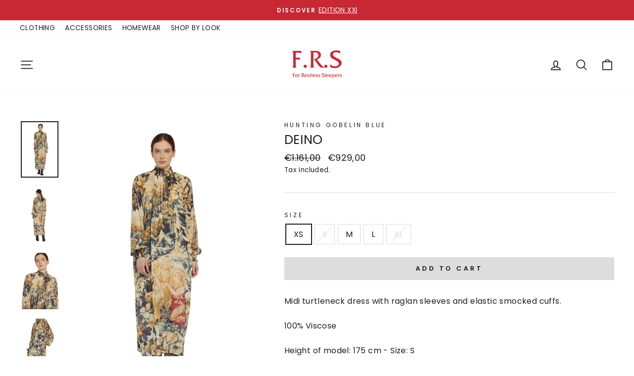

--- FILE ---
content_type: text/html; charset=utf-8
request_url: https://forrestlesssleepers.com/collections/edition-xv/products/deino-1
body_size: 24974
content:
<!doctype html>
<html class="no-js" lang="en" dir="ltr">
<head>
  
  <meta charset="utf-8">
  <meta http-equiv="X-UA-Compatible" content="IE=edge,chrome=1">
  <meta name="viewport" content="width=device-width,initial-scale=1">
  <meta name="theme-color" content="#dddddd">
  <link rel="canonical" href="https://forrestlesssleepers.com/products/deino-1">
  <link rel="preconnect" href="https://cdn.shopify.com">
  <link rel="preconnect" href="https://fonts.shopifycdn.com">
  <link rel="dns-prefetch" href="https://productreviews.shopifycdn.com">
  <link rel="dns-prefetch" href="https://ajax.googleapis.com">
  <link rel="dns-prefetch" href="https://maps.googleapis.com">
  <link rel="dns-prefetch" href="https://maps.gstatic.com"><link rel="shortcut icon" href="//forrestlesssleepers.com/cdn/shop/files/FAVICON_FRS_64x64_2c71bb08-c202-4eb6-8385-77a88531dfe9_32x32.png?v=1624642356" type="image/png" /><title>DEINO
&ndash; F.R.S For Restless Sleepers
</title>
<meta name="description" content="Midi turtleneck dress with raglan sleeves and elastic smocked cuffs. 100% Viscose Height of model: 175 cm - Size: S Made in Italy Complete your look: Quilted Enio - Amaltea - Bolbe - Etere - Asia"><meta property="og:site_name" content="F.R.S For Restless Sleepers">
  <meta property="og:url" content="https://forrestlesssleepers.com/products/deino-1">
  <meta property="og:title" content="DEINO">
  <meta property="og:type" content="product">
  <meta property="og:description" content="Midi turtleneck dress with raglan sleeves and elastic smocked cuffs. 100% Viscose Height of model: 175 cm - Size: S Made in Italy Complete your look: Quilted Enio - Amaltea - Bolbe - Etere - Asia"><meta property="og:image" content="http://forrestlesssleepers.com/cdn/shop/products/AB000772TE00689143_01.jpg?v=1655213706">
    <meta property="og:image:secure_url" content="https://forrestlesssleepers.com/cdn/shop/products/AB000772TE00689143_01.jpg?v=1655213706">
    <meta property="og:image:width" content="1080">
    <meta property="og:image:height" content="1620"><meta name="twitter:site" content="@">
  <meta name="twitter:card" content="summary_large_image">
  <meta name="twitter:title" content="DEINO">
  <meta name="twitter:description" content="Midi turtleneck dress with raglan sleeves and elastic smocked cuffs. 100% Viscose Height of model: 175 cm - Size: S Made in Italy Complete your look: Quilted Enio - Amaltea - Bolbe - Etere - Asia">
<style data-shopify>@font-face {
  font-family: Poppins;
  font-weight: 400;
  font-style: normal;
  font-display: swap;
  src: url("//forrestlesssleepers.com/cdn/fonts/poppins/poppins_n4.0ba78fa5af9b0e1a374041b3ceaadf0a43b41362.woff2") format("woff2"),
       url("//forrestlesssleepers.com/cdn/fonts/poppins/poppins_n4.214741a72ff2596839fc9760ee7a770386cf16ca.woff") format("woff");
}

  @font-face {
  font-family: Poppins;
  font-weight: 400;
  font-style: normal;
  font-display: swap;
  src: url("//forrestlesssleepers.com/cdn/fonts/poppins/poppins_n4.0ba78fa5af9b0e1a374041b3ceaadf0a43b41362.woff2") format("woff2"),
       url("//forrestlesssleepers.com/cdn/fonts/poppins/poppins_n4.214741a72ff2596839fc9760ee7a770386cf16ca.woff") format("woff");
}


  @font-face {
  font-family: Poppins;
  font-weight: 600;
  font-style: normal;
  font-display: swap;
  src: url("//forrestlesssleepers.com/cdn/fonts/poppins/poppins_n6.aa29d4918bc243723d56b59572e18228ed0786f6.woff2") format("woff2"),
       url("//forrestlesssleepers.com/cdn/fonts/poppins/poppins_n6.5f815d845fe073750885d5b7e619ee00e8111208.woff") format("woff");
}

  @font-face {
  font-family: Poppins;
  font-weight: 400;
  font-style: italic;
  font-display: swap;
  src: url("//forrestlesssleepers.com/cdn/fonts/poppins/poppins_i4.846ad1e22474f856bd6b81ba4585a60799a9f5d2.woff2") format("woff2"),
       url("//forrestlesssleepers.com/cdn/fonts/poppins/poppins_i4.56b43284e8b52fc64c1fd271f289a39e8477e9ec.woff") format("woff");
}

  @font-face {
  font-family: Poppins;
  font-weight: 600;
  font-style: italic;
  font-display: swap;
  src: url("//forrestlesssleepers.com/cdn/fonts/poppins/poppins_i6.bb8044d6203f492888d626dafda3c2999253e8e9.woff2") format("woff2"),
       url("//forrestlesssleepers.com/cdn/fonts/poppins/poppins_i6.e233dec1a61b1e7dead9f920159eda42280a02c3.woff") format("woff");
}

</style><link href="//forrestlesssleepers.com/cdn/shop/t/26/assets/theme.css?v=164247803633514871191751448822" rel="stylesheet" type="text/css" media="all" />
<style data-shopify>:root {
    --typeHeaderPrimary: Poppins;
    --typeHeaderFallback: sans-serif;
    --typeHeaderSize: 30px;
    --typeHeaderWeight: 400;
    --typeHeaderLineHeight: 1;
    --typeHeaderSpacing: 0.025em;

    --typeBasePrimary:Poppins;
    --typeBaseFallback:sans-serif;
    --typeBaseSize: 16px;
    --typeBaseWeight: 400;
    --typeBaseSpacing: 0.025em;
    --typeBaseLineHeight: 1.6;

    --typeCollectionTitle: 24px;

    --iconWeight: 4px;
    --iconLinecaps: round;

    
      --buttonRadius: 0px;
    

    --colorGridOverlayOpacity: 0.0;
  }

  .placeholder-content {
    background-image: linear-gradient(100deg, #ffffff 40%, #f7f7f7 63%, #ffffff 79%);
  }</style><script>
    document.documentElement.className = document.documentElement.className.replace('no-js', 'js');

    window.theme = window.theme || {};
    theme.routes = {
      home: "/",
      cart: "/cart.js",
      cartPage: "/cart",
      cartAdd: "/cart/add.js",
      cartChange: "/cart/change.js"
    };
    theme.strings = {
      soldOut: "Sold Out",
      unavailable: "Unavailable",
      stockLabel: "Only [count] items in stock!",
      willNotShipUntil: "Will not ship until [date]",
      willBeInStockAfter: "Will be in stock after [date]",
      waitingForStock: "Inventory on the way",
      savePrice: "Save [saved_amount]",
      cartEmpty: "Your cart is currently empty.",
      cartTermsConfirmation: "You must agree with the terms and conditions of sales to check out",
      searchCollections: "Collections:",
      searchPages: "Pages:",
      searchArticles: "Articles:"
    };
    theme.settings = {
      dynamicVariantsEnable: true,
      dynamicVariantType: "button",
      cartType: "drawer",
      isCustomerTemplate: false,
      moneyFormat: "€{{amount_with_comma_separator}}",
      saveType: "percent",
      recentlyViewedEnabled: false,
      productImageSize: "portrait",
      productImageCover: false,
      predictiveSearch: true,
      predictiveSearchType: "product",
      inventoryThreshold: 10,
      quickView: false,
      themeName: 'Impulse',
      themeVersion: "4.1.4"
    };
  </script>

  <script>window.performance && window.performance.mark && window.performance.mark('shopify.content_for_header.start');</script><meta name="facebook-domain-verification" content="bfpcwhgq0mqc0z27pk5b2glas9105x">
<meta id="shopify-digital-wallet" name="shopify-digital-wallet" content="/57068519614/digital_wallets/dialog">
<meta name="shopify-checkout-api-token" content="7f88d8ef0ad24161d320824e9199f2fe">
<meta id="in-context-paypal-metadata" data-shop-id="57068519614" data-venmo-supported="false" data-environment="production" data-locale="en_US" data-paypal-v4="true" data-currency="EUR">
<link rel="alternate" hreflang="x-default" href="https://forrestlesssleepers.com/products/deino-1">
<link rel="alternate" hreflang="en" href="https://forrestlesssleepers.com/products/deino-1">
<link rel="alternate" hreflang="en-ES" href="https://forrestlesssleepers.com/en-es/products/deino-1">
<link rel="alternate" hreflang="en-DE" href="https://forrestlesssleepers.com/en-de/products/deino-1">
<link rel="alternate" type="application/json+oembed" href="https://forrestlesssleepers.com/products/deino-1.oembed">
<script async="async" src="/checkouts/internal/preloads.js?locale=en-IT"></script>
<script id="apple-pay-shop-capabilities" type="application/json">{"shopId":57068519614,"countryCode":"IT","currencyCode":"EUR","merchantCapabilities":["supports3DS"],"merchantId":"gid:\/\/shopify\/Shop\/57068519614","merchantName":"F.R.S For Restless Sleepers","requiredBillingContactFields":["postalAddress","email","phone"],"requiredShippingContactFields":["postalAddress","email","phone"],"shippingType":"shipping","supportedNetworks":["visa","maestro","masterCard","amex"],"total":{"type":"pending","label":"F.R.S For Restless Sleepers","amount":"1.00"},"shopifyPaymentsEnabled":true,"supportsSubscriptions":true}</script>
<script id="shopify-features" type="application/json">{"accessToken":"7f88d8ef0ad24161d320824e9199f2fe","betas":["rich-media-storefront-analytics"],"domain":"forrestlesssleepers.com","predictiveSearch":true,"shopId":57068519614,"locale":"en"}</script>
<script>var Shopify = Shopify || {};
Shopify.shop = "for-restless-sleepers.myshopify.com";
Shopify.locale = "en";
Shopify.currency = {"active":"EUR","rate":"1.0"};
Shopify.country = "IT";
Shopify.theme = {"name":"Impulse-v4.1.4","id":125095608510,"schema_name":"Impulse","schema_version":"4.1.4","theme_store_id":null,"role":"main"};
Shopify.theme.handle = "null";
Shopify.theme.style = {"id":null,"handle":null};
Shopify.cdnHost = "forrestlesssleepers.com/cdn";
Shopify.routes = Shopify.routes || {};
Shopify.routes.root = "/";</script>
<script type="module">!function(o){(o.Shopify=o.Shopify||{}).modules=!0}(window);</script>
<script>!function(o){function n(){var o=[];function n(){o.push(Array.prototype.slice.apply(arguments))}return n.q=o,n}var t=o.Shopify=o.Shopify||{};t.loadFeatures=n(),t.autoloadFeatures=n()}(window);</script>
<script id="shop-js-analytics" type="application/json">{"pageType":"product"}</script>
<script defer="defer" async type="module" src="//forrestlesssleepers.com/cdn/shopifycloud/shop-js/modules/v2/client.init-shop-cart-sync_BT-GjEfc.en.esm.js"></script>
<script defer="defer" async type="module" src="//forrestlesssleepers.com/cdn/shopifycloud/shop-js/modules/v2/chunk.common_D58fp_Oc.esm.js"></script>
<script defer="defer" async type="module" src="//forrestlesssleepers.com/cdn/shopifycloud/shop-js/modules/v2/chunk.modal_xMitdFEc.esm.js"></script>
<script type="module">
  await import("//forrestlesssleepers.com/cdn/shopifycloud/shop-js/modules/v2/client.init-shop-cart-sync_BT-GjEfc.en.esm.js");
await import("//forrestlesssleepers.com/cdn/shopifycloud/shop-js/modules/v2/chunk.common_D58fp_Oc.esm.js");
await import("//forrestlesssleepers.com/cdn/shopifycloud/shop-js/modules/v2/chunk.modal_xMitdFEc.esm.js");

  window.Shopify.SignInWithShop?.initShopCartSync?.({"fedCMEnabled":true,"windoidEnabled":true});

</script>
<script>(function() {
  var isLoaded = false;
  function asyncLoad() {
    if (isLoaded) return;
    isLoaded = true;
    var urls = ["https:\/\/aura-apps.com\/shoppable\/engine\/js\/addons\/shoppable_gallery\/shoppable_gallery.js?shop=for-restless-sleepers.myshopify.com","https:\/\/cdn.shopify.com\/s\/files\/1\/0570\/6851\/9614\/t\/26\/assets\/globo.filter.init.js?shop=for-restless-sleepers.myshopify.com","https:\/\/chimpstatic.com\/mcjs-connected\/js\/users\/9e10f6960e0393ddcf38c4c8a\/8c4b65443ba5b7d33b9117fa3.js?shop=for-restless-sleepers.myshopify.com"];
    for (var i = 0; i < urls.length; i++) {
      var s = document.createElement('script');
      s.type = 'text/javascript';
      s.async = true;
      s.src = urls[i];
      var x = document.getElementsByTagName('script')[0];
      x.parentNode.insertBefore(s, x);
    }
  };
  if(window.attachEvent) {
    window.attachEvent('onload', asyncLoad);
  } else {
    window.addEventListener('load', asyncLoad, false);
  }
})();</script>
<script id="__st">var __st={"a":57068519614,"offset":3600,"reqid":"15f6c344-564a-4afe-ba36-facf0ce00967-1769496347","pageurl":"forrestlesssleepers.com\/collections\/edition-xv\/products\/deino-1","u":"3532ba7fab73","p":"product","rtyp":"product","rid":7255933190334};</script>
<script>window.ShopifyPaypalV4VisibilityTracking = true;</script>
<script id="captcha-bootstrap">!function(){'use strict';const t='contact',e='account',n='new_comment',o=[[t,t],['blogs',n],['comments',n],[t,'customer']],c=[[e,'customer_login'],[e,'guest_login'],[e,'recover_customer_password'],[e,'create_customer']],r=t=>t.map((([t,e])=>`form[action*='/${t}']:not([data-nocaptcha='true']) input[name='form_type'][value='${e}']`)).join(','),a=t=>()=>t?[...document.querySelectorAll(t)].map((t=>t.form)):[];function s(){const t=[...o],e=r(t);return a(e)}const i='password',u='form_key',d=['recaptcha-v3-token','g-recaptcha-response','h-captcha-response',i],f=()=>{try{return window.sessionStorage}catch{return}},m='__shopify_v',_=t=>t.elements[u];function p(t,e,n=!1){try{const o=window.sessionStorage,c=JSON.parse(o.getItem(e)),{data:r}=function(t){const{data:e,action:n}=t;return t[m]||n?{data:e,action:n}:{data:t,action:n}}(c);for(const[e,n]of Object.entries(r))t.elements[e]&&(t.elements[e].value=n);n&&o.removeItem(e)}catch(o){console.error('form repopulation failed',{error:o})}}const l='form_type',E='cptcha';function T(t){t.dataset[E]=!0}const w=window,h=w.document,L='Shopify',v='ce_forms',y='captcha';let A=!1;((t,e)=>{const n=(g='f06e6c50-85a8-45c8-87d0-21a2b65856fe',I='https://cdn.shopify.com/shopifycloud/storefront-forms-hcaptcha/ce_storefront_forms_captcha_hcaptcha.v1.5.2.iife.js',D={infoText:'Protected by hCaptcha',privacyText:'Privacy',termsText:'Terms'},(t,e,n)=>{const o=w[L][v],c=o.bindForm;if(c)return c(t,g,e,D).then(n);var r;o.q.push([[t,g,e,D],n]),r=I,A||(h.body.append(Object.assign(h.createElement('script'),{id:'captcha-provider',async:!0,src:r})),A=!0)});var g,I,D;w[L]=w[L]||{},w[L][v]=w[L][v]||{},w[L][v].q=[],w[L][y]=w[L][y]||{},w[L][y].protect=function(t,e){n(t,void 0,e),T(t)},Object.freeze(w[L][y]),function(t,e,n,w,h,L){const[v,y,A,g]=function(t,e,n){const i=e?o:[],u=t?c:[],d=[...i,...u],f=r(d),m=r(i),_=r(d.filter((([t,e])=>n.includes(e))));return[a(f),a(m),a(_),s()]}(w,h,L),I=t=>{const e=t.target;return e instanceof HTMLFormElement?e:e&&e.form},D=t=>v().includes(t);t.addEventListener('submit',(t=>{const e=I(t);if(!e)return;const n=D(e)&&!e.dataset.hcaptchaBound&&!e.dataset.recaptchaBound,o=_(e),c=g().includes(e)&&(!o||!o.value);(n||c)&&t.preventDefault(),c&&!n&&(function(t){try{if(!f())return;!function(t){const e=f();if(!e)return;const n=_(t);if(!n)return;const o=n.value;o&&e.removeItem(o)}(t);const e=Array.from(Array(32),(()=>Math.random().toString(36)[2])).join('');!function(t,e){_(t)||t.append(Object.assign(document.createElement('input'),{type:'hidden',name:u})),t.elements[u].value=e}(t,e),function(t,e){const n=f();if(!n)return;const o=[...t.querySelectorAll(`input[type='${i}']`)].map((({name:t})=>t)),c=[...d,...o],r={};for(const[a,s]of new FormData(t).entries())c.includes(a)||(r[a]=s);n.setItem(e,JSON.stringify({[m]:1,action:t.action,data:r}))}(t,e)}catch(e){console.error('failed to persist form',e)}}(e),e.submit())}));const S=(t,e)=>{t&&!t.dataset[E]&&(n(t,e.some((e=>e===t))),T(t))};for(const o of['focusin','change'])t.addEventListener(o,(t=>{const e=I(t);D(e)&&S(e,y())}));const B=e.get('form_key'),M=e.get(l),P=B&&M;t.addEventListener('DOMContentLoaded',(()=>{const t=y();if(P)for(const e of t)e.elements[l].value===M&&p(e,B);[...new Set([...A(),...v().filter((t=>'true'===t.dataset.shopifyCaptcha))])].forEach((e=>S(e,t)))}))}(h,new URLSearchParams(w.location.search),n,t,e,['guest_login'])})(!0,!0)}();</script>
<script integrity="sha256-4kQ18oKyAcykRKYeNunJcIwy7WH5gtpwJnB7kiuLZ1E=" data-source-attribution="shopify.loadfeatures" defer="defer" src="//forrestlesssleepers.com/cdn/shopifycloud/storefront/assets/storefront/load_feature-a0a9edcb.js" crossorigin="anonymous"></script>
<script data-source-attribution="shopify.dynamic_checkout.dynamic.init">var Shopify=Shopify||{};Shopify.PaymentButton=Shopify.PaymentButton||{isStorefrontPortableWallets:!0,init:function(){window.Shopify.PaymentButton.init=function(){};var t=document.createElement("script");t.src="https://forrestlesssleepers.com/cdn/shopifycloud/portable-wallets/latest/portable-wallets.en.js",t.type="module",document.head.appendChild(t)}};
</script>
<script data-source-attribution="shopify.dynamic_checkout.buyer_consent">
  function portableWalletsHideBuyerConsent(e){var t=document.getElementById("shopify-buyer-consent"),n=document.getElementById("shopify-subscription-policy-button");t&&n&&(t.classList.add("hidden"),t.setAttribute("aria-hidden","true"),n.removeEventListener("click",e))}function portableWalletsShowBuyerConsent(e){var t=document.getElementById("shopify-buyer-consent"),n=document.getElementById("shopify-subscription-policy-button");t&&n&&(t.classList.remove("hidden"),t.removeAttribute("aria-hidden"),n.addEventListener("click",e))}window.Shopify?.PaymentButton&&(window.Shopify.PaymentButton.hideBuyerConsent=portableWalletsHideBuyerConsent,window.Shopify.PaymentButton.showBuyerConsent=portableWalletsShowBuyerConsent);
</script>
<script data-source-attribution="shopify.dynamic_checkout.cart.bootstrap">document.addEventListener("DOMContentLoaded",(function(){function t(){return document.querySelector("shopify-accelerated-checkout-cart, shopify-accelerated-checkout")}if(t())Shopify.PaymentButton.init();else{new MutationObserver((function(e,n){t()&&(Shopify.PaymentButton.init(),n.disconnect())})).observe(document.body,{childList:!0,subtree:!0})}}));
</script>
<link id="shopify-accelerated-checkout-styles" rel="stylesheet" media="screen" href="https://forrestlesssleepers.com/cdn/shopifycloud/portable-wallets/latest/accelerated-checkout-backwards-compat.css" crossorigin="anonymous">
<style id="shopify-accelerated-checkout-cart">
        #shopify-buyer-consent {
  margin-top: 1em;
  display: inline-block;
  width: 100%;
}

#shopify-buyer-consent.hidden {
  display: none;
}

#shopify-subscription-policy-button {
  background: none;
  border: none;
  padding: 0;
  text-decoration: underline;
  font-size: inherit;
  cursor: pointer;
}

#shopify-subscription-policy-button::before {
  box-shadow: none;
}

      </style>

<script>window.performance && window.performance.mark && window.performance.mark('shopify.content_for_header.end');</script>

  <script src="//forrestlesssleepers.com/cdn/shop/t/26/assets/vendor-scripts-v9.js" defer="defer"></script><script src="//forrestlesssleepers.com/cdn/shop/t/26/assets/theme.min.js?v=60451137851990189171626995060" defer="defer"></script><!-- BEGIN app block: shopify://apps/smart-filter-search/blocks/app-embed/5cc1944c-3014-4a2a-af40-7d65abc0ef73 -->
<style>.gf-block-title h3, 
.gf-block-title .h3,
.gf-form-input-inner label {
  font-size: 14px !important;
  color: #3a3a3a !important;
  text-transform: uppercase !important;
  font-weight: bold !important;
}
.gf-option-block .gf-btn-show-more{
  font-size: 14px !important;
  text-transform: none !important;
  font-weight: normal !important;
}
.gf-option-block ul li a, 
.gf-option-block ul li button, 
.gf-option-block ul li a span.gf-count,
.gf-option-block ul li button span.gf-count,
.gf-clear, 
.gf-clear-all, 
.selected-item.gf-option-label a,
.gf-form-input-inner select,
.gf-refine-toggle{
  font-size: 14px !important;
  color: #000000 !important;
  text-transform: none !important;
  font-weight: normal !important;
}

.gf-refine-toggle-mobile,
.gf-form-button-group button {
  font-size: 14px !important;
  text-transform: none !important;
  font-weight: normal !important;
  color: #3a3a3a !important;
  border: 1px solid #bfbfbf !important;
  background: #ffffff !important;
}
.gf-option-block-box-rectangle.gf-option-block ul li.gf-box-rectangle a,
.gf-option-block-box-rectangle.gf-option-block ul li.gf-box-rectangle button {
  border-color: #000000 !important;
}
.gf-option-block-box-rectangle.gf-option-block ul li.gf-box-rectangle a.checked,
.gf-option-block-box-rectangle.gf-option-block ul li.gf-box-rectangle button.checked{
  color: #fff !important;
  background-color: #000000 !important;
}
@media (min-width: 768px) {
  .gf-option-block-box-rectangle.gf-option-block ul li.gf-box-rectangle button:hover,
  .gf-option-block-box-rectangle.gf-option-block ul li.gf-box-rectangle a:hover {
    color: #fff !important;
    background-color: #000000 !important;	
  }
}
.gf-option-block.gf-option-block-select select {
  color: #000000 !important;
}

#gf-form.loaded, .gf-YMM-forms.loaded {
  background: #FFFFFF !important;
}
#gf-form h2, .gf-YMM-forms h2 {
  color: #3a3a3a !important;
}
#gf-form label, .gf-YMM-forms label{
  color: #3a3a3a !important;
}
.gf-form-input-wrapper select, 
.gf-form-input-wrapper input{
  border: 1px solid #DEDEDE !important;
  background-color: #FFFFFF !important;
  border-radius: 0px !important;
}
#gf-form .gf-form-button-group button, .gf-YMM-forms .gf-form-button-group button{
  color: #FFFFFF !important;
  background: #3a3a3a !important;
  border-radius: 0px !important;
}

.spf-product-card.spf-product-card__template-3 .spf-product__info.hover{
  background: #FFFFFF;
}
a.spf-product-card__image-wrapper{
  padding-top: 100%;
}
.h4.spf-product-card__title a{
  color: #333333;
  font-size: 15px;
  font-family: "Poppins", sans-serif;   font-weight: 500;  font-style: normal;
  text-transform: none;
}
.h4.spf-product-card__title a:hover{
  color: #000000;
}
.spf-product-card button.spf-product__form-btn-addtocart{
  font-size: 14px;
   font-family: inherit;   font-weight: normal;   font-style: normal;   text-transform: none;
}
.spf-product-card button.spf-product__form-btn-addtocart,
.spf-product-card.spf-product-card__template-4 a.open-quick-view,
.spf-product-card.spf-product-card__template-5 a.open-quick-view,
#gfqv-btn{
  color: #FFFFFF !important;
  border: 1px solid #333333 !important;
  background: #333333 !important;
}
.spf-product-card button.spf-product__form-btn-addtocart:hover,
.spf-product-card.spf-product-card__template-4 a.open-quick-view:hover,
.spf-product-card.spf-product-card__template-5 a.open-quick-view:hover{
  color: #FFFFFF !important;
  border: 1px solid #000000 !important;
  background: #000000 !important;
}
span.spf-product__label.spf-product__label-soldout{
  color: #ffffff;
  background: #989898;
}
span.spf-product__label.spf-product__label-sale{
  color: #F0F0F0;
  background: #d21625;
}
.spf-product-card__vendor a{
  color: #969595;
  font-size: 13px;
  font-family: "Poppins", sans-serif;   font-weight: 400;   font-style: normal; }
.spf-product-card__vendor a:hover{
  color: #969595;
}
.spf-product-card__price-wrapper{
  font-size: 14px;
}
.spf-image-ratio{
  padding-top:100% !important;
}
.spf-product-card__oldprice,
.spf-product-card__saleprice,
.spf-product-card__price,
.gfqv-product-card__oldprice,
.gfqv-product-card__saleprice,
.gfqv-product-card__price
{
  font-size: 14px;
  font-family: "Poppins", sans-serif;   font-weight: 500;   font-style: normal; }

span.spf-product-card__price, span.gfqv-product-card__price{
  color: #141414;
}
span.spf-product-card__oldprice, span.gfqv-product-card__oldprice{
  color: #969595;
}
span.spf-product-card__saleprice, span.gfqv-product-card__saleprice{
  color: #d21625;
}
/* Product Title */
.h4.spf-product-card__title{
    
}
.h4.spf-product-card__title a{

}

/* Product Vendor */
.spf-product-card__vendor{
    
}
.spf-product-card__vendor a{

}

/* Product Price */
.spf-product-card__price-wrapper{
    
}

/* Product Old Price */
span.spf-product-card__oldprice{
    
}

/* Product Sale Price */
span.spf-product-card__saleprice{
    
}

/* Product Regular Price */
span.spf-product-card__price{

}

/* Quickview button */
.open-quick-view{
    
}

/* Add to cart button */
button.spf-product__form-btn-addtocart{
    
}

/* Product image */
img.spf-product-card__image{
    
}

/* Sale label */
span.spf-product__label.spf-product__label.spf-product__label-sale{
    
}

/* Sold out label */
span.spf-product__label.spf-product__label.spf-product__label-soldout{
    
}</style><script>
                window.addEventListener('globoFilterRenderCompleted', function () {
                  if(typeof theme != 'undefined' && typeof theme.sections != 'undefined' && typeof theme.Collection!= 'undefined') {
                  theme.sections.register('collection-template', theme.Collection);
                  }
                  if(typeof theme != 'undefined' && typeof theme.initQuickShop != 'undefined') {
                  theme.initQuickShop();
                  }
                });
              </script>
                  <script>
        window.addEventListener('globoFilterCloseSearchCompleted', function () {
          if (document.querySelector('#SearchClose') !== null) {
            document.querySelector('#SearchClose').click();
          }
        });
      </script>
    
  

<style></style><script></script><style>
  #gf-grid, #gf-grid *, #gf-loading, #gf-tree, #gf-tree * {
    box-sizing: border-box;
    -webkit-box-sizing: border-box;
    -moz-box-sizing: border-box;
  }
  .gf-refine-toggle-mobile span, span#gf-mobile-refine-toggle {
    align-items: center;
    display: flex;
    height: 38px;
    line-height: 1.45;
    padding: 0 10px;
  }
  .gf-left #gf-tree {
    clear: left;
    min-height: 1px;
    text-align: left;
    width: 20%;
    display: inline-flex;
    flex-direction: column;
  }
  .gf-left #gf-tree:not(.spf-hidden) + #gf-grid {
    padding-left: 25px;
    width: 80%;
    display: inline-flex;
    float: none !important;
    flex-direction: column;
  }
  div#gf-grid:after {
    content: "";
    display: block;
    clear: both;
  }
  .gf-controls-search-form {
    display: flex;
    flex-wrap: wrap;
    margin-bottom: 15px;
    position: relative;
  }
  input.gf-controls-search-input {
    -webkit-appearance: none;
    -moz-appearance: none;
    appearance: none;
    border: 1px solid #e8e8e8;
    border-radius: 2px;
    box-sizing: border-box;
    flex: 1 1 auto;
    font-size: 13px;
    height: 40px;
    line-height: 1;
    margin: 0;
    max-width: 100%;
    outline: 0;
    padding: 10px 30px 10px 40px;
    width: 100%
  }
  span.gf-count {
    font-size: .9em;
    opacity: .6
  }
  button.gf-controls-clear-button,button.gf-controls-search-button {
    background: 0 0;
    border: none;
    border-radius: 0;
    box-shadow: none;
    height: 100%;
    left: 0;
    min-width: auto;
    outline: 0;
    padding: 12px!important;
    position: absolute;
    top: 0;
    width: 40px
  }
  button.gf-controls-search-button {
    cursor: default;
    line-height: 1
  }
  button.gf-controls-search-button svg {
    max-height: 100%;
    max-width: 100%
  }
  button.gf-controls-clear-button {
    display: none;
    left: auto;
    right: 0
  }
  .gf-actions {
    align-items: center;
    display: flex;
    flex-wrap: wrap;
    margin-bottom: 15px;
    margin-left: -8px;
    margin-right: -8px
  }
  span.gf-summary {
    flex: 1 1 auto;
    font-size: 14px;
    height: 38px;
    line-height: 38px;
    text-align: left
  }
  .gf-filter-selection {
    display: flex
  }
</style><script class="globo-filter-theme-product-list-selector-js">window.themeProductListSelector = "#CollectionAjaxContent .collection-grid__wrapper .grid";</script><script class="globo-filter-custom-js">if(window.AVADA_SPEED_WHITELIST){const spfs_w = new RegExp("smart-product-filter-search", 'i'); if(Array.isArray(window.AVADA_SPEED_WHITELIST)){window.AVADA_SPEED_WHITELIST.push(spfs_w);}else{window.AVADA_SPEED_WHITELIST = [spfs_w];}} </script><!-- END app block --><script src="https://cdn.shopify.com/extensions/019bfd7f-72f7-7b41-a58e-75d6ce560c49/smart-product-filters-675/assets/globo.filter.min.js" type="text/javascript" defer="defer"></script>
<link href="https://monorail-edge.shopifysvc.com" rel="dns-prefetch">
<script>(function(){if ("sendBeacon" in navigator && "performance" in window) {try {var session_token_from_headers = performance.getEntriesByType('navigation')[0].serverTiming.find(x => x.name == '_s').description;} catch {var session_token_from_headers = undefined;}var session_cookie_matches = document.cookie.match(/_shopify_s=([^;]*)/);var session_token_from_cookie = session_cookie_matches && session_cookie_matches.length === 2 ? session_cookie_matches[1] : "";var session_token = session_token_from_headers || session_token_from_cookie || "";function handle_abandonment_event(e) {var entries = performance.getEntries().filter(function(entry) {return /monorail-edge.shopifysvc.com/.test(entry.name);});if (!window.abandonment_tracked && entries.length === 0) {window.abandonment_tracked = true;var currentMs = Date.now();var navigation_start = performance.timing.navigationStart;var payload = {shop_id: 57068519614,url: window.location.href,navigation_start,duration: currentMs - navigation_start,session_token,page_type: "product"};window.navigator.sendBeacon("https://monorail-edge.shopifysvc.com/v1/produce", JSON.stringify({schema_id: "online_store_buyer_site_abandonment/1.1",payload: payload,metadata: {event_created_at_ms: currentMs,event_sent_at_ms: currentMs}}));}}window.addEventListener('pagehide', handle_abandonment_event);}}());</script>
<script id="web-pixels-manager-setup">(function e(e,d,r,n,o){if(void 0===o&&(o={}),!Boolean(null===(a=null===(i=window.Shopify)||void 0===i?void 0:i.analytics)||void 0===a?void 0:a.replayQueue)){var i,a;window.Shopify=window.Shopify||{};var t=window.Shopify;t.analytics=t.analytics||{};var s=t.analytics;s.replayQueue=[],s.publish=function(e,d,r){return s.replayQueue.push([e,d,r]),!0};try{self.performance.mark("wpm:start")}catch(e){}var l=function(){var e={modern:/Edge?\/(1{2}[4-9]|1[2-9]\d|[2-9]\d{2}|\d{4,})\.\d+(\.\d+|)|Firefox\/(1{2}[4-9]|1[2-9]\d|[2-9]\d{2}|\d{4,})\.\d+(\.\d+|)|Chrom(ium|e)\/(9{2}|\d{3,})\.\d+(\.\d+|)|(Maci|X1{2}).+ Version\/(15\.\d+|(1[6-9]|[2-9]\d|\d{3,})\.\d+)([,.]\d+|)( \(\w+\)|)( Mobile\/\w+|) Safari\/|Chrome.+OPR\/(9{2}|\d{3,})\.\d+\.\d+|(CPU[ +]OS|iPhone[ +]OS|CPU[ +]iPhone|CPU IPhone OS|CPU iPad OS)[ +]+(15[._]\d+|(1[6-9]|[2-9]\d|\d{3,})[._]\d+)([._]\d+|)|Android:?[ /-](13[3-9]|1[4-9]\d|[2-9]\d{2}|\d{4,})(\.\d+|)(\.\d+|)|Android.+Firefox\/(13[5-9]|1[4-9]\d|[2-9]\d{2}|\d{4,})\.\d+(\.\d+|)|Android.+Chrom(ium|e)\/(13[3-9]|1[4-9]\d|[2-9]\d{2}|\d{4,})\.\d+(\.\d+|)|SamsungBrowser\/([2-9]\d|\d{3,})\.\d+/,legacy:/Edge?\/(1[6-9]|[2-9]\d|\d{3,})\.\d+(\.\d+|)|Firefox\/(5[4-9]|[6-9]\d|\d{3,})\.\d+(\.\d+|)|Chrom(ium|e)\/(5[1-9]|[6-9]\d|\d{3,})\.\d+(\.\d+|)([\d.]+$|.*Safari\/(?![\d.]+ Edge\/[\d.]+$))|(Maci|X1{2}).+ Version\/(10\.\d+|(1[1-9]|[2-9]\d|\d{3,})\.\d+)([,.]\d+|)( \(\w+\)|)( Mobile\/\w+|) Safari\/|Chrome.+OPR\/(3[89]|[4-9]\d|\d{3,})\.\d+\.\d+|(CPU[ +]OS|iPhone[ +]OS|CPU[ +]iPhone|CPU IPhone OS|CPU iPad OS)[ +]+(10[._]\d+|(1[1-9]|[2-9]\d|\d{3,})[._]\d+)([._]\d+|)|Android:?[ /-](13[3-9]|1[4-9]\d|[2-9]\d{2}|\d{4,})(\.\d+|)(\.\d+|)|Mobile Safari.+OPR\/([89]\d|\d{3,})\.\d+\.\d+|Android.+Firefox\/(13[5-9]|1[4-9]\d|[2-9]\d{2}|\d{4,})\.\d+(\.\d+|)|Android.+Chrom(ium|e)\/(13[3-9]|1[4-9]\d|[2-9]\d{2}|\d{4,})\.\d+(\.\d+|)|Android.+(UC? ?Browser|UCWEB|U3)[ /]?(15\.([5-9]|\d{2,})|(1[6-9]|[2-9]\d|\d{3,})\.\d+)\.\d+|SamsungBrowser\/(5\.\d+|([6-9]|\d{2,})\.\d+)|Android.+MQ{2}Browser\/(14(\.(9|\d{2,})|)|(1[5-9]|[2-9]\d|\d{3,})(\.\d+|))(\.\d+|)|K[Aa][Ii]OS\/(3\.\d+|([4-9]|\d{2,})\.\d+)(\.\d+|)/},d=e.modern,r=e.legacy,n=navigator.userAgent;return n.match(d)?"modern":n.match(r)?"legacy":"unknown"}(),u="modern"===l?"modern":"legacy",c=(null!=n?n:{modern:"",legacy:""})[u],f=function(e){return[e.baseUrl,"/wpm","/b",e.hashVersion,"modern"===e.buildTarget?"m":"l",".js"].join("")}({baseUrl:d,hashVersion:r,buildTarget:u}),m=function(e){var d=e.version,r=e.bundleTarget,n=e.surface,o=e.pageUrl,i=e.monorailEndpoint;return{emit:function(e){var a=e.status,t=e.errorMsg,s=(new Date).getTime(),l=JSON.stringify({metadata:{event_sent_at_ms:s},events:[{schema_id:"web_pixels_manager_load/3.1",payload:{version:d,bundle_target:r,page_url:o,status:a,surface:n,error_msg:t},metadata:{event_created_at_ms:s}}]});if(!i)return console&&console.warn&&console.warn("[Web Pixels Manager] No Monorail endpoint provided, skipping logging."),!1;try{return self.navigator.sendBeacon.bind(self.navigator)(i,l)}catch(e){}var u=new XMLHttpRequest;try{return u.open("POST",i,!0),u.setRequestHeader("Content-Type","text/plain"),u.send(l),!0}catch(e){return console&&console.warn&&console.warn("[Web Pixels Manager] Got an unhandled error while logging to Monorail."),!1}}}}({version:r,bundleTarget:l,surface:e.surface,pageUrl:self.location.href,monorailEndpoint:e.monorailEndpoint});try{o.browserTarget=l,function(e){var d=e.src,r=e.async,n=void 0===r||r,o=e.onload,i=e.onerror,a=e.sri,t=e.scriptDataAttributes,s=void 0===t?{}:t,l=document.createElement("script"),u=document.querySelector("head"),c=document.querySelector("body");if(l.async=n,l.src=d,a&&(l.integrity=a,l.crossOrigin="anonymous"),s)for(var f in s)if(Object.prototype.hasOwnProperty.call(s,f))try{l.dataset[f]=s[f]}catch(e){}if(o&&l.addEventListener("load",o),i&&l.addEventListener("error",i),u)u.appendChild(l);else{if(!c)throw new Error("Did not find a head or body element to append the script");c.appendChild(l)}}({src:f,async:!0,onload:function(){if(!function(){var e,d;return Boolean(null===(d=null===(e=window.Shopify)||void 0===e?void 0:e.analytics)||void 0===d?void 0:d.initialized)}()){var d=window.webPixelsManager.init(e)||void 0;if(d){var r=window.Shopify.analytics;r.replayQueue.forEach((function(e){var r=e[0],n=e[1],o=e[2];d.publishCustomEvent(r,n,o)})),r.replayQueue=[],r.publish=d.publishCustomEvent,r.visitor=d.visitor,r.initialized=!0}}},onerror:function(){return m.emit({status:"failed",errorMsg:"".concat(f," has failed to load")})},sri:function(e){var d=/^sha384-[A-Za-z0-9+/=]+$/;return"string"==typeof e&&d.test(e)}(c)?c:"",scriptDataAttributes:o}),m.emit({status:"loading"})}catch(e){m.emit({status:"failed",errorMsg:(null==e?void 0:e.message)||"Unknown error"})}}})({shopId: 57068519614,storefrontBaseUrl: "https://forrestlesssleepers.com",extensionsBaseUrl: "https://extensions.shopifycdn.com/cdn/shopifycloud/web-pixels-manager",monorailEndpoint: "https://monorail-edge.shopifysvc.com/unstable/produce_batch",surface: "storefront-renderer",enabledBetaFlags: ["2dca8a86"],webPixelsConfigList: [{"id":"951877970","configuration":"{\"config\":\"{\\\"pixel_id\\\":\\\"G-T2FSPH4WSS\\\",\\\"gtag_events\\\":[{\\\"type\\\":\\\"purchase\\\",\\\"action_label\\\":\\\"G-T2FSPH4WSS\\\"},{\\\"type\\\":\\\"page_view\\\",\\\"action_label\\\":\\\"G-T2FSPH4WSS\\\"},{\\\"type\\\":\\\"view_item\\\",\\\"action_label\\\":\\\"G-T2FSPH4WSS\\\"},{\\\"type\\\":\\\"search\\\",\\\"action_label\\\":\\\"G-T2FSPH4WSS\\\"},{\\\"type\\\":\\\"add_to_cart\\\",\\\"action_label\\\":\\\"G-T2FSPH4WSS\\\"},{\\\"type\\\":\\\"begin_checkout\\\",\\\"action_label\\\":\\\"G-T2FSPH4WSS\\\"},{\\\"type\\\":\\\"add_payment_info\\\",\\\"action_label\\\":\\\"G-T2FSPH4WSS\\\"}],\\\"enable_monitoring_mode\\\":false}\"}","eventPayloadVersion":"v1","runtimeContext":"OPEN","scriptVersion":"b2a88bafab3e21179ed38636efcd8a93","type":"APP","apiClientId":1780363,"privacyPurposes":[],"dataSharingAdjustments":{"protectedCustomerApprovalScopes":["read_customer_address","read_customer_email","read_customer_name","read_customer_personal_data","read_customer_phone"]}},{"id":"457408850","configuration":"{\"pixel_id\":\"143835674549371\",\"pixel_type\":\"facebook_pixel\",\"metaapp_system_user_token\":\"-\"}","eventPayloadVersion":"v1","runtimeContext":"OPEN","scriptVersion":"ca16bc87fe92b6042fbaa3acc2fbdaa6","type":"APP","apiClientId":2329312,"privacyPurposes":["ANALYTICS","MARKETING","SALE_OF_DATA"],"dataSharingAdjustments":{"protectedCustomerApprovalScopes":["read_customer_address","read_customer_email","read_customer_name","read_customer_personal_data","read_customer_phone"]}},{"id":"shopify-app-pixel","configuration":"{}","eventPayloadVersion":"v1","runtimeContext":"STRICT","scriptVersion":"0450","apiClientId":"shopify-pixel","type":"APP","privacyPurposes":["ANALYTICS","MARKETING"]},{"id":"shopify-custom-pixel","eventPayloadVersion":"v1","runtimeContext":"LAX","scriptVersion":"0450","apiClientId":"shopify-pixel","type":"CUSTOM","privacyPurposes":["ANALYTICS","MARKETING"]}],isMerchantRequest: false,initData: {"shop":{"name":"F.R.S For Restless Sleepers","paymentSettings":{"currencyCode":"EUR"},"myshopifyDomain":"for-restless-sleepers.myshopify.com","countryCode":"IT","storefrontUrl":"https:\/\/forrestlesssleepers.com"},"customer":null,"cart":null,"checkout":null,"productVariants":[{"price":{"amount":929.0,"currencyCode":"EUR"},"product":{"title":"DEINO","vendor":"Hunting Gobelin blue","id":"7255933190334","untranslatedTitle":"DEINO","url":"\/products\/deino-1","type":"DRESSES"},"id":"41525118042302","image":{"src":"\/\/forrestlesssleepers.com\/cdn\/shop\/products\/AB000772TE00689143_01.jpg?v=1655213706"},"sku":"AB000772TE00689143","title":"XS","untranslatedTitle":"XS"},{"price":{"amount":929.0,"currencyCode":"EUR"},"product":{"title":"DEINO","vendor":"Hunting Gobelin blue","id":"7255933190334","untranslatedTitle":"DEINO","url":"\/products\/deino-1","type":"DRESSES"},"id":"41525118075070","image":{"src":"\/\/forrestlesssleepers.com\/cdn\/shop\/products\/AB000772TE00689143_01.jpg?v=1655213706"},"sku":"AB000772TE00689143","title":"S","untranslatedTitle":"S"},{"price":{"amount":929.0,"currencyCode":"EUR"},"product":{"title":"DEINO","vendor":"Hunting Gobelin blue","id":"7255933190334","untranslatedTitle":"DEINO","url":"\/products\/deino-1","type":"DRESSES"},"id":"41525118107838","image":{"src":"\/\/forrestlesssleepers.com\/cdn\/shop\/products\/AB000772TE00689143_01.jpg?v=1655213706"},"sku":"AB000772TE00689143","title":"M","untranslatedTitle":"M"},{"price":{"amount":929.0,"currencyCode":"EUR"},"product":{"title":"DEINO","vendor":"Hunting Gobelin blue","id":"7255933190334","untranslatedTitle":"DEINO","url":"\/products\/deino-1","type":"DRESSES"},"id":"41525118140606","image":{"src":"\/\/forrestlesssleepers.com\/cdn\/shop\/products\/AB000772TE00689143_01.jpg?v=1655213706"},"sku":"AB000772TE00689143","title":"L","untranslatedTitle":"L"},{"price":{"amount":929.0,"currencyCode":"EUR"},"product":{"title":"DEINO","vendor":"Hunting Gobelin blue","id":"7255933190334","untranslatedTitle":"DEINO","url":"\/products\/deino-1","type":"DRESSES"},"id":"41525118173374","image":{"src":"\/\/forrestlesssleepers.com\/cdn\/shop\/products\/AB000772TE00689143_01.jpg?v=1655213706"},"sku":"AB000772TE00689143","title":"XL","untranslatedTitle":"XL"}],"purchasingCompany":null},},"https://forrestlesssleepers.com/cdn","fcfee988w5aeb613cpc8e4bc33m6693e112",{"modern":"","legacy":""},{"shopId":"57068519614","storefrontBaseUrl":"https:\/\/forrestlesssleepers.com","extensionBaseUrl":"https:\/\/extensions.shopifycdn.com\/cdn\/shopifycloud\/web-pixels-manager","surface":"storefront-renderer","enabledBetaFlags":"[\"2dca8a86\"]","isMerchantRequest":"false","hashVersion":"fcfee988w5aeb613cpc8e4bc33m6693e112","publish":"custom","events":"[[\"page_viewed\",{}],[\"product_viewed\",{\"productVariant\":{\"price\":{\"amount\":929.0,\"currencyCode\":\"EUR\"},\"product\":{\"title\":\"DEINO\",\"vendor\":\"Hunting Gobelin blue\",\"id\":\"7255933190334\",\"untranslatedTitle\":\"DEINO\",\"url\":\"\/products\/deino-1\",\"type\":\"DRESSES\"},\"id\":\"41525118042302\",\"image\":{\"src\":\"\/\/forrestlesssleepers.com\/cdn\/shop\/products\/AB000772TE00689143_01.jpg?v=1655213706\"},\"sku\":\"AB000772TE00689143\",\"title\":\"XS\",\"untranslatedTitle\":\"XS\"}}]]"});</script><script>
  window.ShopifyAnalytics = window.ShopifyAnalytics || {};
  window.ShopifyAnalytics.meta = window.ShopifyAnalytics.meta || {};
  window.ShopifyAnalytics.meta.currency = 'EUR';
  var meta = {"product":{"id":7255933190334,"gid":"gid:\/\/shopify\/Product\/7255933190334","vendor":"Hunting Gobelin blue","type":"DRESSES","handle":"deino-1","variants":[{"id":41525118042302,"price":92900,"name":"DEINO - XS","public_title":"XS","sku":"AB000772TE00689143"},{"id":41525118075070,"price":92900,"name":"DEINO - S","public_title":"S","sku":"AB000772TE00689143"},{"id":41525118107838,"price":92900,"name":"DEINO - M","public_title":"M","sku":"AB000772TE00689143"},{"id":41525118140606,"price":92900,"name":"DEINO - L","public_title":"L","sku":"AB000772TE00689143"},{"id":41525118173374,"price":92900,"name":"DEINO - XL","public_title":"XL","sku":"AB000772TE00689143"}],"remote":false},"page":{"pageType":"product","resourceType":"product","resourceId":7255933190334,"requestId":"15f6c344-564a-4afe-ba36-facf0ce00967-1769496347"}};
  for (var attr in meta) {
    window.ShopifyAnalytics.meta[attr] = meta[attr];
  }
</script>
<script class="analytics">
  (function () {
    var customDocumentWrite = function(content) {
      var jquery = null;

      if (window.jQuery) {
        jquery = window.jQuery;
      } else if (window.Checkout && window.Checkout.$) {
        jquery = window.Checkout.$;
      }

      if (jquery) {
        jquery('body').append(content);
      }
    };

    var hasLoggedConversion = function(token) {
      if (token) {
        return document.cookie.indexOf('loggedConversion=' + token) !== -1;
      }
      return false;
    }

    var setCookieIfConversion = function(token) {
      if (token) {
        var twoMonthsFromNow = new Date(Date.now());
        twoMonthsFromNow.setMonth(twoMonthsFromNow.getMonth() + 2);

        document.cookie = 'loggedConversion=' + token + '; expires=' + twoMonthsFromNow;
      }
    }

    var trekkie = window.ShopifyAnalytics.lib = window.trekkie = window.trekkie || [];
    if (trekkie.integrations) {
      return;
    }
    trekkie.methods = [
      'identify',
      'page',
      'ready',
      'track',
      'trackForm',
      'trackLink'
    ];
    trekkie.factory = function(method) {
      return function() {
        var args = Array.prototype.slice.call(arguments);
        args.unshift(method);
        trekkie.push(args);
        return trekkie;
      };
    };
    for (var i = 0; i < trekkie.methods.length; i++) {
      var key = trekkie.methods[i];
      trekkie[key] = trekkie.factory(key);
    }
    trekkie.load = function(config) {
      trekkie.config = config || {};
      trekkie.config.initialDocumentCookie = document.cookie;
      var first = document.getElementsByTagName('script')[0];
      var script = document.createElement('script');
      script.type = 'text/javascript';
      script.onerror = function(e) {
        var scriptFallback = document.createElement('script');
        scriptFallback.type = 'text/javascript';
        scriptFallback.onerror = function(error) {
                var Monorail = {
      produce: function produce(monorailDomain, schemaId, payload) {
        var currentMs = new Date().getTime();
        var event = {
          schema_id: schemaId,
          payload: payload,
          metadata: {
            event_created_at_ms: currentMs,
            event_sent_at_ms: currentMs
          }
        };
        return Monorail.sendRequest("https://" + monorailDomain + "/v1/produce", JSON.stringify(event));
      },
      sendRequest: function sendRequest(endpointUrl, payload) {
        // Try the sendBeacon API
        if (window && window.navigator && typeof window.navigator.sendBeacon === 'function' && typeof window.Blob === 'function' && !Monorail.isIos12()) {
          var blobData = new window.Blob([payload], {
            type: 'text/plain'
          });

          if (window.navigator.sendBeacon(endpointUrl, blobData)) {
            return true;
          } // sendBeacon was not successful

        } // XHR beacon

        var xhr = new XMLHttpRequest();

        try {
          xhr.open('POST', endpointUrl);
          xhr.setRequestHeader('Content-Type', 'text/plain');
          xhr.send(payload);
        } catch (e) {
          console.log(e);
        }

        return false;
      },
      isIos12: function isIos12() {
        return window.navigator.userAgent.lastIndexOf('iPhone; CPU iPhone OS 12_') !== -1 || window.navigator.userAgent.lastIndexOf('iPad; CPU OS 12_') !== -1;
      }
    };
    Monorail.produce('monorail-edge.shopifysvc.com',
      'trekkie_storefront_load_errors/1.1',
      {shop_id: 57068519614,
      theme_id: 125095608510,
      app_name: "storefront",
      context_url: window.location.href,
      source_url: "//forrestlesssleepers.com/cdn/s/trekkie.storefront.a804e9514e4efded663580eddd6991fcc12b5451.min.js"});

        };
        scriptFallback.async = true;
        scriptFallback.src = '//forrestlesssleepers.com/cdn/s/trekkie.storefront.a804e9514e4efded663580eddd6991fcc12b5451.min.js';
        first.parentNode.insertBefore(scriptFallback, first);
      };
      script.async = true;
      script.src = '//forrestlesssleepers.com/cdn/s/trekkie.storefront.a804e9514e4efded663580eddd6991fcc12b5451.min.js';
      first.parentNode.insertBefore(script, first);
    };
    trekkie.load(
      {"Trekkie":{"appName":"storefront","development":false,"defaultAttributes":{"shopId":57068519614,"isMerchantRequest":null,"themeId":125095608510,"themeCityHash":"2088451260104345097","contentLanguage":"en","currency":"EUR","eventMetadataId":"7e1822d7-ed92-470e-bc83-4037ce9a4488"},"isServerSideCookieWritingEnabled":true,"monorailRegion":"shop_domain","enabledBetaFlags":["65f19447"]},"Session Attribution":{},"S2S":{"facebookCapiEnabled":true,"source":"trekkie-storefront-renderer","apiClientId":580111}}
    );

    var loaded = false;
    trekkie.ready(function() {
      if (loaded) return;
      loaded = true;

      window.ShopifyAnalytics.lib = window.trekkie;

      var originalDocumentWrite = document.write;
      document.write = customDocumentWrite;
      try { window.ShopifyAnalytics.merchantGoogleAnalytics.call(this); } catch(error) {};
      document.write = originalDocumentWrite;

      window.ShopifyAnalytics.lib.page(null,{"pageType":"product","resourceType":"product","resourceId":7255933190334,"requestId":"15f6c344-564a-4afe-ba36-facf0ce00967-1769496347","shopifyEmitted":true});

      var match = window.location.pathname.match(/checkouts\/(.+)\/(thank_you|post_purchase)/)
      var token = match? match[1]: undefined;
      if (!hasLoggedConversion(token)) {
        setCookieIfConversion(token);
        window.ShopifyAnalytics.lib.track("Viewed Product",{"currency":"EUR","variantId":41525118042302,"productId":7255933190334,"productGid":"gid:\/\/shopify\/Product\/7255933190334","name":"DEINO - XS","price":"929.00","sku":"AB000772TE00689143","brand":"Hunting Gobelin blue","variant":"XS","category":"DRESSES","nonInteraction":true,"remote":false},undefined,undefined,{"shopifyEmitted":true});
      window.ShopifyAnalytics.lib.track("monorail:\/\/trekkie_storefront_viewed_product\/1.1",{"currency":"EUR","variantId":41525118042302,"productId":7255933190334,"productGid":"gid:\/\/shopify\/Product\/7255933190334","name":"DEINO - XS","price":"929.00","sku":"AB000772TE00689143","brand":"Hunting Gobelin blue","variant":"XS","category":"DRESSES","nonInteraction":true,"remote":false,"referer":"https:\/\/forrestlesssleepers.com\/collections\/edition-xv\/products\/deino-1"});
      }
    });


        var eventsListenerScript = document.createElement('script');
        eventsListenerScript.async = true;
        eventsListenerScript.src = "//forrestlesssleepers.com/cdn/shopifycloud/storefront/assets/shop_events_listener-3da45d37.js";
        document.getElementsByTagName('head')[0].appendChild(eventsListenerScript);

})();</script>
  <script>
  if (!window.ga || (window.ga && typeof window.ga !== 'function')) {
    window.ga = function ga() {
      (window.ga.q = window.ga.q || []).push(arguments);
      if (window.Shopify && window.Shopify.analytics && typeof window.Shopify.analytics.publish === 'function') {
        window.Shopify.analytics.publish("ga_stub_called", {}, {sendTo: "google_osp_migration"});
      }
      console.error("Shopify's Google Analytics stub called with:", Array.from(arguments), "\nSee https://help.shopify.com/manual/promoting-marketing/pixels/pixel-migration#google for more information.");
    };
    if (window.Shopify && window.Shopify.analytics && typeof window.Shopify.analytics.publish === 'function') {
      window.Shopify.analytics.publish("ga_stub_initialized", {}, {sendTo: "google_osp_migration"});
    }
  }
</script>
<script
  defer
  src="https://forrestlesssleepers.com/cdn/shopifycloud/perf-kit/shopify-perf-kit-3.0.4.min.js"
  data-application="storefront-renderer"
  data-shop-id="57068519614"
  data-render-region="gcp-us-east1"
  data-page-type="product"
  data-theme-instance-id="125095608510"
  data-theme-name="Impulse"
  data-theme-version="4.1.4"
  data-monorail-region="shop_domain"
  data-resource-timing-sampling-rate="10"
  data-shs="true"
  data-shs-beacon="true"
  data-shs-export-with-fetch="true"
  data-shs-logs-sample-rate="1"
  data-shs-beacon-endpoint="https://forrestlesssleepers.com/api/collect"
></script>
</head>

<body class="template-product" data-center-text="true" data-button_style="square" data-type_header_capitalize="true" data-type_headers_align_text="true" data-type_product_capitalize="true" data-swatch_style="round" >

  <a class="in-page-link visually-hidden skip-link" href="#MainContent">Skip to content</a>

  <div id="PageContainer" class="page-container">
    <div class="transition-body"><div id="shopify-section-header" class="shopify-section">

<div id="NavDrawer" class="drawer drawer--left">
  <div class="drawer__contents">
    <div class="drawer__fixed-header">
      <div class="drawer__header appear-animation appear-delay-1">
        <div class="h2 drawer__title"></div>
        <div class="drawer__close">
          <button type="button" class="drawer__close-button js-drawer-close">
            <svg aria-hidden="true" focusable="false" role="presentation" class="icon icon-close" viewBox="0 0 64 64"><path d="M19 17.61l27.12 27.13m0-27.12L19 44.74"/></svg>
            <span class="icon__fallback-text">Close menu</span>
          </button>
        </div>
      </div>
    </div>
    <div class="drawer__scrollable">
      <ul class="mobile-nav" role="navigation" aria-label="Primary"><li class="mobile-nav__item appear-animation appear-delay-2"><a href="/collections/new-in" class="mobile-nav__link mobile-nav__link--top-level">NEW IN</a></li><li class="mobile-nav__item appear-animation appear-delay-3"><div class="mobile-nav__has-sublist"><button type="button"
                    aria-controls="Linklist-2"
                    class="mobile-nav__link--button mobile-nav__link--top-level collapsible-trigger collapsible--auto-height">
                    <span class="mobile-nav__faux-link">
                      CATEGORIES
                    </span>
                    <div class="mobile-nav__toggle">
                      <span class="faux-button"><span class="collapsible-trigger__icon collapsible-trigger__icon--open" role="presentation">
  <svg aria-hidden="true" focusable="false" role="presentation" class="icon icon--wide icon-chevron-down" viewBox="0 0 28 16"><path d="M1.57 1.59l12.76 12.77L27.1 1.59" stroke-width="2" stroke="#000" fill="none" fill-rule="evenodd"/></svg>
</span>
</span>
                    </div>
                  </button></div><div id="Linklist-2"
                class="mobile-nav__sublist collapsible-content collapsible-content--all"
                >
                <div class="collapsible-content__inner">
                  <ul class="mobile-nav__sublist"><li class="mobile-nav__item">
                        <div class="mobile-nav__child-item"><button type="button"
                            aria-controls="Sublinklist-2-1"
                            class="mobile-nav__link--button collapsible-trigger">
                              <span class="mobile-nav__faux-link">CLOTHING</span><span class="collapsible-trigger__icon collapsible-trigger__icon--circle collapsible-trigger__icon--open" role="presentation">
  <svg aria-hidden="true" focusable="false" role="presentation" class="icon icon--wide icon-chevron-down" viewBox="0 0 28 16"><path d="M1.57 1.59l12.76 12.77L27.1 1.59" stroke-width="2" stroke="#000" fill="none" fill-rule="evenodd"/></svg>
</span>
</button></div><div
                            id="Sublinklist-2-1"
                            aria-labelledby="Sublabel-1"
                            class="mobile-nav__sublist collapsible-content collapsible-content--all"
                            >
                            <div class="collapsible-content__inner">
                              <ul class="mobile-nav__grandchildlist"><li class="mobile-nav__item">
                                    <a href="/collections/dresses" class="mobile-nav__link">
                                      DRESSES
                                    </a>
                                  </li><li class="mobile-nav__item">
                                    <a href="/collections/jackets" class="mobile-nav__link">
                                      JACKETS
                                    </a>
                                  </li><li class="mobile-nav__item">
                                    <a href="/collections/shirts" class="mobile-nav__link">
                                      SHIRTS
                                    </a>
                                  </li><li class="mobile-nav__item">
                                    <a href="/collections/pants" class="mobile-nav__link">
                                      PANTS
                                    </a>
                                  </li><li class="mobile-nav__item">
                                    <a href="/collections/shorts" class="mobile-nav__link">
                                      SHORTS
                                    </a>
                                  </li><li class="mobile-nav__item">
                                    <a href="/collections/sets" class="mobile-nav__link">
                                      SETS
                                    </a>
                                  </li><li class="mobile-nav__item">
                                    <a href="/collections/coats" class="mobile-nav__link">
                                      COATS
                                    </a>
                                  </li></ul>
                            </div>
                          </div></li><li class="mobile-nav__item">
                        <div class="mobile-nav__child-item"><a href="/collections/accessories"
                              class="mobile-nav__link"
                              id="Sublabel-collections-accessories2"
                              >
                              ACCESSORIES
                            </a></div></li><li class="mobile-nav__item">
                        <div class="mobile-nav__child-item"><a href="/collections/homewear"
                              class="mobile-nav__link"
                              id="Sublabel-collections-homewear3"
                              >
                              HOMEWEAR
                            </a></div></li></ul>
                </div>
              </div></li><li class="mobile-nav__item appear-animation appear-delay-4"><div class="mobile-nav__has-sublist"><button type="button"
                    aria-controls="Linklist-3"
                    class="mobile-nav__link--button mobile-nav__link--top-level collapsible-trigger collapsible--auto-height">
                    <span class="mobile-nav__faux-link">
                      EDITIONS
                    </span>
                    <div class="mobile-nav__toggle">
                      <span class="faux-button"><span class="collapsible-trigger__icon collapsible-trigger__icon--open" role="presentation">
  <svg aria-hidden="true" focusable="false" role="presentation" class="icon icon--wide icon-chevron-down" viewBox="0 0 28 16"><path d="M1.57 1.59l12.76 12.77L27.1 1.59" stroke-width="2" stroke="#000" fill="none" fill-rule="evenodd"/></svg>
</span>
</span>
                    </div>
                  </button></div><div id="Linklist-3"
                class="mobile-nav__sublist collapsible-content collapsible-content--all"
                >
                <div class="collapsible-content__inner">
                  <ul class="mobile-nav__sublist"><li class="mobile-nav__item">
                        <div class="mobile-nav__child-item"><a href="/collections/capsule"
                              class="mobile-nav__link"
                              id="Sublabel-collections-capsule1"
                              >
                              FRANCESCA&#39;S CHOICES
                            </a></div></li><li class="mobile-nav__item">
                        <div class="mobile-nav__child-item"><a href="/collections/edition-xxi"
                              class="mobile-nav__link"
                              id="Sublabel-collections-edition-xxi2"
                              >
                              EDITION XXI
                            </a></div></li><li class="mobile-nav__item">
                        <div class="mobile-nav__child-item"><a href="/collections/edition-xx"
                              class="mobile-nav__link"
                              id="Sublabel-collections-edition-xx3"
                              >
                              EDITION XX
                            </a></div></li><li class="mobile-nav__item">
                        <div class="mobile-nav__child-item"><a href="/collections/umitxfrs"
                              class="mobile-nav__link"
                              id="Sublabel-collections-umitxfrs4"
                              >
                              UMIT BENAN x F.R.S
                            </a></div></li><li class="mobile-nav__item">
                        <div class="mobile-nav__child-item"><a href="/collections/editions-ss"
                              class="mobile-nav__link"
                              id="Sublabel-collections-editions-ss5"
                              >
                              SPRING/SUMMER ARCHIVES
                            </a></div></li><li class="mobile-nav__item">
                        <div class="mobile-nav__child-item"><a href="/collections/editions-fw"
                              class="mobile-nav__link"
                              id="Sublabel-collections-editions-fw6"
                              >
                              FALL/WINTER ARCHIVES
                            </a></div></li></ul>
                </div>
              </div></li><li class="mobile-nav__item appear-animation appear-delay-5"><a href="/pages/anniversary" class="mobile-nav__link mobile-nav__link--top-level">FRANCESCA'S CHOICES</a></li><li class="mobile-nav__item appear-animation appear-delay-6"><a href="/pages/lookbook-frs" class="mobile-nav__link mobile-nav__link--top-level">SHOP BY LOOK</a></li><li class="mobile-nav__item appear-animation appear-delay-7"><a href="/collections/season-sale" class="mobile-nav__link mobile-nav__link--top-level">SALES</a></li><li class="mobile-nav__item appear-animation appear-delay-8"><a href="/pages/about-us" class="mobile-nav__link mobile-nav__link--top-level">ABOUT US</a></li><li class="mobile-nav__item mobile-nav__item--secondary">
            <div class="grid"><div class="grid__item one-half appear-animation appear-delay-9 medium-up--hide">
                    <a href="/collections/clothing" class="mobile-nav__link">CLOTHING</a>
                  </div><div class="grid__item one-half appear-animation appear-delay-10 medium-up--hide">
                    <a href="/collections/accessories" class="mobile-nav__link">ACCESSORIES</a>
                  </div><div class="grid__item one-half appear-animation appear-delay-11 medium-up--hide">
                    <a href="/collections/homewear" class="mobile-nav__link">HOMEWEAR</a>
                  </div><div class="grid__item one-half appear-animation appear-delay-12 medium-up--hide">
                    <a href="/pages/lookbook-frs" class="mobile-nav__link">SHOP BY LOOK</a>
                  </div><div class="grid__item one-half appear-animation appear-delay-13">
                  <a href="/account" class="mobile-nav__link">Log in
</a>
                </div></div>
          </li></ul><ul class="mobile-nav__social appear-animation appear-delay-14"><li class="mobile-nav__social-item">
            <a target="_blank" rel="noopener" href="https://www.instagram.com/forrestlesssleepers/" title="F.R.S For Restless Sleepers on Instagram">
              <svg aria-hidden="true" focusable="false" role="presentation" class="icon icon-instagram" viewBox="0 0 32 32"><path fill="#444" d="M16 3.094c4.206 0 4.7.019 6.363.094 1.538.069 2.369.325 2.925.544.738.287 1.262.625 1.813 1.175s.894 1.075 1.175 1.813c.212.556.475 1.387.544 2.925.075 1.662.094 2.156.094 6.363s-.019 4.7-.094 6.363c-.069 1.538-.325 2.369-.544 2.925-.288.738-.625 1.262-1.175 1.813s-1.075.894-1.813 1.175c-.556.212-1.387.475-2.925.544-1.663.075-2.156.094-6.363.094s-4.7-.019-6.363-.094c-1.537-.069-2.369-.325-2.925-.544-.737-.288-1.263-.625-1.813-1.175s-.894-1.075-1.175-1.813c-.212-.556-.475-1.387-.544-2.925-.075-1.663-.094-2.156-.094-6.363s.019-4.7.094-6.363c.069-1.537.325-2.369.544-2.925.287-.737.625-1.263 1.175-1.813s1.075-.894 1.813-1.175c.556-.212 1.388-.475 2.925-.544 1.662-.081 2.156-.094 6.363-.094zm0-2.838c-4.275 0-4.813.019-6.494.094-1.675.075-2.819.344-3.819.731-1.037.4-1.913.944-2.788 1.819S1.486 4.656 1.08 5.688c-.387 1-.656 2.144-.731 3.825-.075 1.675-.094 2.213-.094 6.488s.019 4.813.094 6.494c.075 1.675.344 2.819.731 3.825.4 1.038.944 1.913 1.819 2.788s1.756 1.413 2.788 1.819c1 .387 2.144.656 3.825.731s2.213.094 6.494.094 4.813-.019 6.494-.094c1.675-.075 2.819-.344 3.825-.731 1.038-.4 1.913-.944 2.788-1.819s1.413-1.756 1.819-2.788c.387-1 .656-2.144.731-3.825s.094-2.212.094-6.494-.019-4.813-.094-6.494c-.075-1.675-.344-2.819-.731-3.825-.4-1.038-.944-1.913-1.819-2.788s-1.756-1.413-2.788-1.819c-1-.387-2.144-.656-3.825-.731C20.812.275 20.275.256 16 .256z"/><path fill="#444" d="M16 7.912a8.088 8.088 0 0 0 0 16.175c4.463 0 8.087-3.625 8.087-8.088s-3.625-8.088-8.088-8.088zm0 13.338a5.25 5.25 0 1 1 0-10.5 5.25 5.25 0 1 1 0 10.5zM26.294 7.594a1.887 1.887 0 1 1-3.774.002 1.887 1.887 0 0 1 3.774-.003z"/></svg>
              <span class="icon__fallback-text">Instagram</span>
            </a>
          </li></ul>
    </div>
  </div>
</div>
<div id="CartDrawer" class="drawer drawer--right">
    <form id="CartDrawerForm" action="/cart" method="post" novalidate class="drawer__contents">
      <div class="drawer__fixed-header">
        <div class="drawer__header appear-animation appear-delay-1">
          <div class="h2 drawer__title">Cart</div>
          <div class="drawer__close">
            <button type="button" class="drawer__close-button js-drawer-close">
              <svg aria-hidden="true" focusable="false" role="presentation" class="icon icon-close" viewBox="0 0 64 64"><path d="M19 17.61l27.12 27.13m0-27.12L19 44.74"/></svg>
              <span class="icon__fallback-text">Close cart</span>
            </button>
          </div>
        </div>
      </div>

      <div class="drawer__inner">
        <div class="drawer__scrollable">
          <div data-products class="appear-animation appear-delay-2"></div>

          
            <div class="appear-animation appear-delay-3">
              <label for="CartNoteDrawer">Order note</label>
              <textarea name="note" class="input-full cart-notes" id="CartNoteDrawer"></textarea>
            </div>
          
        </div>

        <div class="drawer__footer appear-animation appear-delay-4">
          <div data-discounts>
            
          </div>

          <div class="cart__item-sub cart__item-row">
            <div class="ajaxcart__subtotal">Subtotal</div>
            <div data-subtotal>€0,00</div>
          </div>

          <div class="cart__item-row text-center">
            <small>
              Shipping, taxes, and discount codes calculated at checkout.<br />
            </small>
          </div>

          
            <div class="cart__item-row cart__terms">
              <input type="checkbox" id="CartTermsDrawer" class="cart__terms-checkbox">
              <label for="CartTermsDrawer">
                
                  I agree with the <a href='/pages/terms-conditions' target='_blank'>terms and conditions</a>
                
              </label>
            </div>
          

          <div class="cart__checkout-wrapper">
            <button type="submit" name="checkout" data-terms-required="true" class="btn cart__checkout">
              Check out
            </button>

            
          </div>
        </div>
      </div>

      <div class="drawer__cart-empty appear-animation appear-delay-2">
        <div class="drawer__scrollable">
          Your cart is currently empty.
        </div>
      </div>
    </form>
  </div><style>
  .site-nav__link,
  .site-nav__dropdown-link:not(.site-nav__dropdown-link--top-level) {
    font-size: 18px;
  }
  
    .site-nav__link, .mobile-nav__link--top-level {
      text-transform: uppercase;
      letter-spacing: 0.2em;
    }
    .mobile-nav__link--top-level {
      font-size: 1.1em;
    }
  

  

  
    .megamenu__colection-image {
      display: none;
    }
  
.site-header {
      box-shadow: 0 0 1px rgba(0,0,0,0.2);
    }

    .toolbar + .header-sticky-wrapper .site-header {
      border-top: 0;
    }</style>

<div data-section-id="header" data-section-type="header">


  <div class="announcement-bar">
    <div class="page-width">
      <div class="slideshow-wrapper">
        <button type="button" class="visually-hidden slideshow__pause" data-id="header" aria-live="polite">
          <span class="slideshow__pause-stop">
            <svg aria-hidden="true" focusable="false" role="presentation" class="icon icon-pause" viewBox="0 0 10 13"><g fill="#000" fill-rule="evenodd"><path d="M0 0h3v13H0zM7 0h3v13H7z"/></g></svg>
            <span class="icon__fallback-text">Pause slideshow</span>
          </span>
          <span class="slideshow__pause-play">
            <svg aria-hidden="true" focusable="false" role="presentation" class="icon icon-play" viewBox="18.24 17.35 24.52 28.3"><path fill="#323232" d="M22.1 19.151v25.5l20.4-13.489-20.4-12.011z"/></svg>
            <span class="icon__fallback-text">Play slideshow</span>
          </span>
        </button>

        <div
          id="AnnouncementSlider"
          class="announcement-slider"
          data-compact="true"
          data-block-count="1"><div
                id="AnnouncementSlide-57ce2c7c-c3f6-4f01-a066-879a33fca5dc"
                class="announcement-slider__slide"
                data-index="0"
                ><a class="announcement-link" href="/collections/edition-xxi"><span class="announcement-text">DISCOVER</span><span class="announcement-link-text">EDITION XXI</span></a></div></div>
      </div>
    </div>
  </div>


<div class="toolbar small--hide">
  <div class="page-width">
    <div class="toolbar__content"><div class="toolbar__item toolbar__item--menu">
          <ul class="inline-list toolbar__menu"><li>
              <a href="/collections/clothing">CLOTHING</a>
            </li><li>
              <a href="/collections/accessories">ACCESSORIES</a>
            </li><li>
              <a href="/collections/homewear">HOMEWEAR</a>
            </li><li>
              <a href="/pages/lookbook-frs">SHOP BY LOOK</a>
            </li></ul>
        </div></div>

  </div>
</div>
<div class="header-sticky-wrapper">
    <div id="HeaderWrapper" class="header-wrapper"><header
        id="SiteHeader"
        class="site-header"
        data-sticky="false"
        data-overlay="false">
        <div class="page-width">
          <div
            class="header-layout header-layout--center-drawer"
            data-logo-align="center"><div class="header-item header-item--left header-item--navigation"><div class="site-nav">
                  <button
                    type="button"
                    class="site-nav__link site-nav__link--icon js-drawer-open-nav"
                    aria-controls="NavDrawer">
                    <svg aria-hidden="true" focusable="false" role="presentation" class="icon icon-hamburger" viewBox="0 0 64 64"><path d="M7 15h51M7 32h43M7 49h51"/></svg>
                    <span class="icon__fallback-text">Site navigation</span>
                  </button>
                </div>
              </div><div class="header-item header-item--logo"><style data-shopify>.header-item--logo,
    .header-layout--left-center .header-item--logo,
    .header-layout--left-center .header-item--icons {
      -webkit-box-flex: 0 1 80px;
      -ms-flex: 0 1 80px;
      flex: 0 1 80px;
    }

    @media only screen and (min-width: 769px) {
      .header-item--logo,
      .header-layout--left-center .header-item--logo,
      .header-layout--left-center .header-item--icons {
        -webkit-box-flex: 0 0 100px;
        -ms-flex: 0 0 100px;
        flex: 0 0 100px;
      }
    }

    .site-header__logo a {
      width: 80px;
    }
    .is-light .site-header__logo .logo--inverted {
      width: 80px;
    }
    @media only screen and (min-width: 769px) {
      .site-header__logo a {
        width: 100px;
      }

      .is-light .site-header__logo .logo--inverted {
        width: 100px;
      }
    }</style><div class="h1 site-header__logo" itemscope itemtype="http://schema.org/Organization">
      <a
        href="/"
        itemprop="url"
        class="site-header__logo-link logo--has-inverted">
        <img
          class="small--hide"
          src="//forrestlesssleepers.com/cdn/shop/files/LOGO-frs_TRASP_100x.png?v=1624642287"
          srcset="//forrestlesssleepers.com/cdn/shop/files/LOGO-frs_TRASP_100x.png?v=1624642287 1x, //forrestlesssleepers.com/cdn/shop/files/LOGO-frs_TRASP_100x@2x.png?v=1624642287 2x"
          alt="F.R.S For Restless Sleepers"
          itemprop="logo">
        <img
          class="medium-up--hide"
          src="//forrestlesssleepers.com/cdn/shop/files/LOGO-frs_TRASP_80x.png?v=1624642287"
          srcset="//forrestlesssleepers.com/cdn/shop/files/LOGO-frs_TRASP_80x.png?v=1624642287 1x, //forrestlesssleepers.com/cdn/shop/files/LOGO-frs_TRASP_80x@2x.png?v=1624642287 2x"
          alt="F.R.S For Restless Sleepers">
      </a><a
          href="/"
          itemprop="url"
          class="site-header__logo-link logo--inverted">
          <img
            class="small--hide"
            src="//forrestlesssleepers.com/cdn/shop/files/LOGO-frs_TRASP_100x.png?v=1624642287"
            srcset="//forrestlesssleepers.com/cdn/shop/files/LOGO-frs_TRASP_100x.png?v=1624642287 1x, //forrestlesssleepers.com/cdn/shop/files/LOGO-frs_TRASP_100x@2x.png?v=1624642287 2x"
            alt="F.R.S For Restless Sleepers"
            itemprop="logo">
          <img
            class="medium-up--hide"
            src="//forrestlesssleepers.com/cdn/shop/files/LOGO-frs_TRASP_80x.png?v=1624642287"
            srcset="//forrestlesssleepers.com/cdn/shop/files/LOGO-frs_TRASP_80x.png?v=1624642287 1x, //forrestlesssleepers.com/cdn/shop/files/LOGO-frs_TRASP_80x@2x.png?v=1624642287 2x"
            alt="F.R.S For Restless Sleepers">
        </a></div></div><div class="header-item header-item--icons"><div class="site-nav">
  <div class="site-nav__icons"><a class="site-nav__link site-nav__link--icon small--hide" href="/account">
        <svg aria-hidden="true" focusable="false" role="presentation" class="icon icon-user" viewBox="0 0 64 64"><path d="M35 39.84v-2.53c3.3-1.91 6-6.66 6-11.41 0-7.63 0-13.82-9-13.82s-9 6.19-9 13.82c0 4.75 2.7 9.51 6 11.41v2.53c-10.18.85-18 6-18 12.16h42c0-6.19-7.82-11.31-18-12.16z"/></svg>
        <span class="icon__fallback-text">Log in
</span>
      </a><a href="/search" class="site-nav__link site-nav__link--icon js-search-header">
        <svg aria-hidden="true" focusable="false" role="presentation" class="icon icon-search" viewBox="0 0 64 64"><path d="M47.16 28.58A18.58 18.58 0 1 1 28.58 10a18.58 18.58 0 0 1 18.58 18.58zM54 54L41.94 42"/></svg>
        <span class="icon__fallback-text">Search</span>
      </a><a href="/cart" class="site-nav__link site-nav__link--icon js-drawer-open-cart" aria-controls="CartDrawer" data-icon="bag-minimal">
      <span class="cart-link"><svg aria-hidden="true" focusable="false" role="presentation" class="icon icon-bag-minimal" viewBox="0 0 64 64"><path stroke="null" id="svg_4" fill-opacity="null" stroke-opacity="null" fill="null" d="M11.375 17.863h41.25v36.75h-41.25z"/><path stroke="null" id="svg_2" d="M22.25 18c0-7.105 4.35-9 9.75-9s9.75 1.895 9.75 9"/></svg><span class="icon__fallback-text">Cart</span>
        <span id="CartBubble" class="cart-link__bubble"></span>
      </span>
    </a>
  </div>
</div>
</div>
          </div></div>
        <div class="site-header__search-container">
          <div class="site-header__search">
            <div class="page-width">
              <form action="/search" method="get" role="search"
                id="HeaderSearchForm"
                class="site-header__search-form">
                <input type="hidden" name="type" value="product">
                <button type="submit" class="text-link site-header__search-btn site-header__search-btn--submit">
                  <svg aria-hidden="true" focusable="false" role="presentation" class="icon icon-search" viewBox="0 0 64 64"><path d="M47.16 28.58A18.58 18.58 0 1 1 28.58 10a18.58 18.58 0 0 1 18.58 18.58zM54 54L41.94 42"/></svg>
                  <span class="icon__fallback-text">Search</span>
                </button>
                <input type="search" name="q" value="" placeholder="Search our store" class="site-header__search-input" aria-label="Search our store">
              </form>
              <button type="button" id="SearchClose" class="js-search-header-close text-link site-header__search-btn">
                <svg aria-hidden="true" focusable="false" role="presentation" class="icon icon-close" viewBox="0 0 64 64"><path d="M19 17.61l27.12 27.13m0-27.12L19 44.74"/></svg>
                <span class="icon__fallback-text">"Close (esc)"</span>
              </button>
            </div>
          </div><div id="PredictiveWrapper" class="predictive-results hide" data-image-size="square">
              <div class="page-width">
                <div id="PredictiveResults" class="predictive-result__layout"></div>
                <div class="text-center predictive-results__footer">
                  <button type="button" class="btn btn--small" data-predictive-search-button>
                    <small>
                      View more
                    </small>
                  </button>
                </div>
              </div>
            </div></div>
      </header>
    </div>
  </div></div>


</div><main class="main-content" id="MainContent">
        <div id="shopify-section-product-template" class="shopify-section"><div id="ProductSection-7255933190334"
  class="product-section"
  data-section-id="7255933190334"
  data-section-type="product"
  data-product-handle="deino-1"
  data-product-title="DEINO"
  data-product-url="/collections/edition-xv/products/deino-1"
  data-aspect-ratio="150.00000000000003"
  data-img-url="//forrestlesssleepers.com/cdn/shop/products/AB000772TE00689143_01_{width}x.jpg?v=1655213706"
  
  
  
  
    data-history="true"
  
  data-modal="false"><script type="application/ld+json">
  {
    "@context": "http://schema.org",
    "@type": "Product",
    "offers": [{
          "@type" : "Offer","sku": "AB000772TE00689143","availability" : "http://schema.org/InStock",
          "price" : 929.0,
          "priceCurrency" : "EUR",
          "priceValidUntil": "2026-02-06",
          "url" : "https:\/\/forrestlesssleepers.com\/products\/deino-1?variant=41525118042302"
        },
{
          "@type" : "Offer","sku": "AB000772TE00689143","availability" : "http://schema.org/OutOfStock",
          "price" : 929.0,
          "priceCurrency" : "EUR",
          "priceValidUntil": "2026-02-06",
          "url" : "https:\/\/forrestlesssleepers.com\/products\/deino-1?variant=41525118075070"
        },
{
          "@type" : "Offer","sku": "AB000772TE00689143","availability" : "http://schema.org/InStock",
          "price" : 929.0,
          "priceCurrency" : "EUR",
          "priceValidUntil": "2026-02-06",
          "url" : "https:\/\/forrestlesssleepers.com\/products\/deino-1?variant=41525118107838"
        },
{
          "@type" : "Offer","sku": "AB000772TE00689143","availability" : "http://schema.org/InStock",
          "price" : 929.0,
          "priceCurrency" : "EUR",
          "priceValidUntil": "2026-02-06",
          "url" : "https:\/\/forrestlesssleepers.com\/products\/deino-1?variant=41525118140606"
        },
{
          "@type" : "Offer","sku": "AB000772TE00689143","availability" : "http://schema.org/OutOfStock",
          "price" : 929.0,
          "priceCurrency" : "EUR",
          "priceValidUntil": "2026-02-06",
          "url" : "https:\/\/forrestlesssleepers.com\/products\/deino-1?variant=41525118173374"
        }
],
    "brand": "Hunting Gobelin blue",
    "sku": "AB000772TE00689143",
    "name": "DEINO",
    "description": "Midi turtleneck dress with raglan sleeves and elastic smocked cuffs.\n100% Viscose\nHeight of model: 175 cm - Size: S\nMade in Italy\nComplete your look: Quilted Enio - Amaltea - Bolbe - Etere - Asia",
    "category": "",
    "url": "https://forrestlesssleepers.com/products/deino-1",
      "mpn": "AB000739TE00529213",
      "productId": "AB000739TE00529213","image": {
      "@type": "ImageObject",
      "url": "https://forrestlesssleepers.com/cdn/shop/products/AB000772TE00689143_01_1024x1024.jpg?v=1655213706",
      "image": "https://forrestlesssleepers.com/cdn/shop/products/AB000772TE00689143_01_1024x1024.jpg?v=1655213706",
      "name": "DEINO",
      "width": 1024,
      "height": 1024
    }
  }
</script>
<div class="page-content page-content--product">
    <div class="page-width">

      <div class="grid grid--product-images--partial"><div class="grid__item medium-up--two-fifths product-single__sticky"><div
    data-product-images
    data-zoom="false"
    data-has-slideshow="true">
    <div class="product__photos product__photos-7255933190334 product__photos--beside">

      <div class="product__main-photos" data-aos data-product-single-media-group>
        <div id="ProductPhotos-7255933190334" class="product-slideshow">
<div
  class="product-main-slide starting-slide"
  data-index="0"
  >

  <div class="product-image-main product-image-main--7255933190334"><div class="image-wrap" style="height: 0; padding-bottom: 150.00000000000003%;"><img class=" lazyload"
          data-photoswipe-src="//forrestlesssleepers.com/cdn/shop/products/AB000772TE00689143_01_1800x1800.jpg?v=1655213706"
          data-photoswipe-width="1080"
          data-photoswipe-height="1620"
          data-index="1"
          data-src="//forrestlesssleepers.com/cdn/shop/products/AB000772TE00689143_01_{width}x.jpg?v=1655213706"
          data-widths="[360, 540, 720, 900, 1080]"
          data-aspectratio="0.6666666666666666"
          data-sizes="auto"
          alt="DEINO"></div></div>

</div>

<div
  class="product-main-slide secondary-slide"
  data-index="1"
  >

  <div class="product-image-main product-image-main--7255933190334"><div class="image-wrap" style="height: 0; padding-bottom: 150.00000000000003%;"><img class=" lazyload"
          data-photoswipe-src="//forrestlesssleepers.com/cdn/shop/products/AB000772TE00689143_02_1800x1800.jpg?v=1655213706"
          data-photoswipe-width="1080"
          data-photoswipe-height="1620"
          data-index="2"
          data-src="//forrestlesssleepers.com/cdn/shop/products/AB000772TE00689143_02_{width}x.jpg?v=1655213706"
          data-widths="[360, 540, 720, 900, 1080]"
          data-aspectratio="0.6666666666666666"
          data-sizes="auto"
          alt="DEINO"></div></div>

</div>

<div
  class="product-main-slide secondary-slide"
  data-index="2"
  >

  <div class="product-image-main product-image-main--7255933190334"><div class="image-wrap" style="height: 0; padding-bottom: 150.00000000000003%;"><img class=" lazyload"
          data-photoswipe-src="//forrestlesssleepers.com/cdn/shop/products/AB000772TE00689143_04_1800x1800.jpg?v=1655213706"
          data-photoswipe-width="1080"
          data-photoswipe-height="1620"
          data-index="3"
          data-src="//forrestlesssleepers.com/cdn/shop/products/AB000772TE00689143_04_{width}x.jpg?v=1655213706"
          data-widths="[360, 540, 720, 900, 1080]"
          data-aspectratio="0.6666666666666666"
          data-sizes="auto"
          alt="DEINO"></div></div>

</div>

<div
  class="product-main-slide secondary-slide"
  data-index="3"
  >

  <div class="product-image-main product-image-main--7255933190334"><div class="image-wrap" style="height: 0; padding-bottom: 150.00000000000003%;"><img class=" lazyload"
          data-photoswipe-src="//forrestlesssleepers.com/cdn/shop/products/AB000772TE00689143_03_1800x1800.jpg?v=1655213706"
          data-photoswipe-width="1080"
          data-photoswipe-height="1620"
          data-index="4"
          data-src="//forrestlesssleepers.com/cdn/shop/products/AB000772TE00689143_03_{width}x.jpg?v=1655213706"
          data-widths="[360, 540, 720, 900, 1080]"
          data-aspectratio="0.6666666666666666"
          data-sizes="auto"
          alt="DEINO"></div></div>

</div>
</div></div>

      <div
        id="ProductThumbs-7255933190334"
        class="product__thumbs product__thumbs--beside product__thumbs-placement--left small--hide"
        data-position="beside"
        data-arrows="false"
        data-aos><div class="product__thumbs--scroller"><div class="product__thumb-item"
                data-index="0"
                >
                <div class="image-wrap" style="height: 0; padding-bottom: 150.00000000000003%;">
                  <a
                    href="//forrestlesssleepers.com/cdn/shop/products/AB000772TE00689143_01_1800x1800.jpg?v=1655213706"
                    class="product__thumb product__thumb-7255933190334"
                    data-index="0"
                    data-id="23530401104062"><img class="animation-delay-3 lazyload"
                        data-src="//forrestlesssleepers.com/cdn/shop/products/AB000772TE00689143_01_{width}x.jpg?v=1655213706"
                        data-widths="[120, 360, 540, 720]"
                        data-aspectratio="0.6666666666666666"
                        data-sizes="auto"
                        alt="DEINO">
                  </a>
                </div>
              </div><div class="product__thumb-item"
                data-index="1"
                >
                <div class="image-wrap" style="height: 0; padding-bottom: 150.00000000000003%;">
                  <a
                    href="//forrestlesssleepers.com/cdn/shop/products/AB000772TE00689143_02_1800x1800.jpg?v=1655213706"
                    class="product__thumb product__thumb-7255933190334"
                    data-index="1"
                    data-id="23530401136830"><img class="animation-delay-6 lazyload"
                        data-src="//forrestlesssleepers.com/cdn/shop/products/AB000772TE00689143_02_{width}x.jpg?v=1655213706"
                        data-widths="[120, 360, 540, 720]"
                        data-aspectratio="0.6666666666666666"
                        data-sizes="auto"
                        alt="DEINO">
                  </a>
                </div>
              </div><div class="product__thumb-item"
                data-index="2"
                >
                <div class="image-wrap" style="height: 0; padding-bottom: 150.00000000000003%;">
                  <a
                    href="//forrestlesssleepers.com/cdn/shop/products/AB000772TE00689143_04_1800x1800.jpg?v=1655213706"
                    class="product__thumb product__thumb-7255933190334"
                    data-index="2"
                    data-id="23530401071294"><img class="animation-delay-9 lazyload"
                        data-src="//forrestlesssleepers.com/cdn/shop/products/AB000772TE00689143_04_{width}x.jpg?v=1655213706"
                        data-widths="[120, 360, 540, 720]"
                        data-aspectratio="0.6666666666666666"
                        data-sizes="auto"
                        alt="DEINO">
                  </a>
                </div>
              </div><div class="product__thumb-item"
                data-index="3"
                >
                <div class="image-wrap" style="height: 0; padding-bottom: 150.00000000000003%;">
                  <a
                    href="//forrestlesssleepers.com/cdn/shop/products/AB000772TE00689143_03_1800x1800.jpg?v=1655213706"
                    class="product__thumb product__thumb-7255933190334"
                    data-index="3"
                    data-id="23530401038526"><img class="animation-delay-12 lazyload"
                        data-src="//forrestlesssleepers.com/cdn/shop/products/AB000772TE00689143_03_{width}x.jpg?v=1655213706"
                        data-widths="[120, 360, 540, 720]"
                        data-aspectratio="0.6666666666666666"
                        data-sizes="auto"
                        alt="DEINO">
                  </a>
                </div>
              </div></div></div>
    </div>
  </div>

  <script type="application/json" id="ModelJson-7255933190334">
    []
  </script></div><div class="grid__item medium-up--three-fifths">

          <div class="product-single__meta"><div class="product-single__vendor"><a href="/collections/vendors?q=Hunting%20Gobelin%20blue" title="Hunting Gobelin blue">Hunting Gobelin blue</a>
</div><h1 class="h2 product-single__title">
                DEINO
              </h1><span
                id="PriceA11y-7255933190334"
                class="visually-hidden"
                aria-hidden="false">
                  Regular price
              </span>
              <span class="product__price-wrap-7255933190334">
                <span id="ComparePrice-7255933190334" class="product__price product__price--compare">€1.161,00
</span>
              </span>
              <span id="ComparePriceA11y-7255933190334" class="visually-hidden">Sale price</span><span id="ProductPrice-7255933190334"
              class="product__price on-sale">
              €929,00
            </span><div class="product__unit-price product__unit-price--spacing product__unit-price-wrapper--7255933190334 hide"><span class="product__unit-price--7255933190334"></span>/<span class="product__unit-base--7255933190334"></span>
            </div><div class="product__policies rte small--text-center">Tax included.
</div><hr class="hr--medium">
<form method="post" action="/cart/add" id="AddToCartForm-7255933190334" accept-charset="UTF-8" class="product-single__form" enctype="multipart/form-data"><input type="hidden" name="form_type" value="product" /><input type="hidden" name="utf8" value="✓" /><div class="variant-wrapper variant-wrapper--button js">
  <label class="variant__label"
    for="ProductSelect-7255933190334-option-0">
    Size
</label><fieldset class="variant-input-wrap"
    name="Size"
    data-index="option1"
    data-handle="size"
    id="ProductSelect-7255933190334-option-0">
    <legend class="hide">Size</legend><div
        class="variant-input"
        data-index="option1"
        data-value="XS">
        <input type="radio"
           checked="checked"
          value="XS"
          data-index="option1"
          name="Size"
          class="variant__input-7255933190334"
          
          
          id="ProductSelect-7255933190334-option-size-XS"><label
            for="ProductSelect-7255933190334-option-size-XS"
            class="variant__button-label">XS</label></div><div
        class="variant-input"
        data-index="option1"
        data-value="S">
        <input type="radio"
          
          value="S"
          data-index="option1"
          name="Size"
          class="variant__input-7255933190334 disabled"
          
          
          id="ProductSelect-7255933190334-option-size-S"><label
            for="ProductSelect-7255933190334-option-size-S"
            class="variant__button-label disabled">S</label></div><div
        class="variant-input"
        data-index="option1"
        data-value="M">
        <input type="radio"
          
          value="M"
          data-index="option1"
          name="Size"
          class="variant__input-7255933190334"
          
          
          id="ProductSelect-7255933190334-option-size-M"><label
            for="ProductSelect-7255933190334-option-size-M"
            class="variant__button-label">M</label></div><div
        class="variant-input"
        data-index="option1"
        data-value="L">
        <input type="radio"
          
          value="L"
          data-index="option1"
          name="Size"
          class="variant__input-7255933190334"
          
          
          id="ProductSelect-7255933190334-option-size-L"><label
            for="ProductSelect-7255933190334-option-size-L"
            class="variant__button-label">L</label></div><div
        class="variant-input"
        data-index="option1"
        data-value="XL">
        <input type="radio"
          
          value="XL"
          data-index="option1"
          name="Size"
          class="variant__input-7255933190334 disabled"
          
          
          id="ProductSelect-7255933190334-option-size-XL"><label
            for="ProductSelect-7255933190334-option-size-XL"
            class="variant__button-label disabled">XL</label></div></fieldset>
</div>
<select name="id" id="ProductSelect-7255933190334" class="product-single__variants no-js"><option 
          selected="selected"
          value="41525118042302">
          XS - €929,00 EUR
        </option><option disabled="disabled">
          S - Sold Out
        </option><option 
          value="41525118107838">
          M - €929,00 EUR
        </option><option 
          value="41525118140606">
          L - €929,00 EUR
        </option><option disabled="disabled">
          XL - Sold Out
        </option></select><button
      type="submit"
      name="add"
      id="AddToCart-7255933190334"
      class="btn btn--full add-to-cart"
      >
      <span id="AddToCartText-7255933190334" data-default-text="Add to cart">
        Add to cart
      </span>
    </button><div class="shopify-payment-terms product__policies"></div>

  <textarea id="VariantsJson-7255933190334" class="hide" aria-hidden="true" aria-label="Product JSON">
    [{"id":41525118042302,"title":"XS","option1":"XS","option2":null,"option3":null,"sku":"AB000772TE00689143","requires_shipping":true,"taxable":true,"featured_image":{"id":31200320389310,"product_id":7255933190334,"position":1,"created_at":"2022-06-14T15:34:57+02:00","updated_at":"2022-06-14T15:35:06+02:00","alt":null,"width":1080,"height":1620,"src":"\/\/forrestlesssleepers.com\/cdn\/shop\/products\/AB000772TE00689143_01.jpg?v=1655213706","variant_ids":[41525118042302,41525118075070,41525118107838,41525118140606,41525118173374]},"available":true,"name":"DEINO - XS","public_title":"XS","options":["XS"],"price":92900,"weight":0,"compare_at_price":116100,"inventory_management":"shopify","barcode":"AB000739TE00529213","featured_media":{"alt":null,"id":23530401104062,"position":1,"preview_image":{"aspect_ratio":0.667,"height":1620,"width":1080,"src":"\/\/forrestlesssleepers.com\/cdn\/shop\/products\/AB000772TE00689143_01.jpg?v=1655213706"}},"requires_selling_plan":false,"selling_plan_allocations":[]},{"id":41525118075070,"title":"S","option1":"S","option2":null,"option3":null,"sku":"AB000772TE00689143","requires_shipping":true,"taxable":true,"featured_image":{"id":31200320389310,"product_id":7255933190334,"position":1,"created_at":"2022-06-14T15:34:57+02:00","updated_at":"2022-06-14T15:35:06+02:00","alt":null,"width":1080,"height":1620,"src":"\/\/forrestlesssleepers.com\/cdn\/shop\/products\/AB000772TE00689143_01.jpg?v=1655213706","variant_ids":[41525118042302,41525118075070,41525118107838,41525118140606,41525118173374]},"available":false,"name":"DEINO - S","public_title":"S","options":["S"],"price":92900,"weight":0,"compare_at_price":116100,"inventory_management":"shopify","barcode":"AB000739TE00529213","featured_media":{"alt":null,"id":23530401104062,"position":1,"preview_image":{"aspect_ratio":0.667,"height":1620,"width":1080,"src":"\/\/forrestlesssleepers.com\/cdn\/shop\/products\/AB000772TE00689143_01.jpg?v=1655213706"}},"requires_selling_plan":false,"selling_plan_allocations":[]},{"id":41525118107838,"title":"M","option1":"M","option2":null,"option3":null,"sku":"AB000772TE00689143","requires_shipping":true,"taxable":true,"featured_image":{"id":31200320389310,"product_id":7255933190334,"position":1,"created_at":"2022-06-14T15:34:57+02:00","updated_at":"2022-06-14T15:35:06+02:00","alt":null,"width":1080,"height":1620,"src":"\/\/forrestlesssleepers.com\/cdn\/shop\/products\/AB000772TE00689143_01.jpg?v=1655213706","variant_ids":[41525118042302,41525118075070,41525118107838,41525118140606,41525118173374]},"available":true,"name":"DEINO - M","public_title":"M","options":["M"],"price":92900,"weight":0,"compare_at_price":116100,"inventory_management":"shopify","barcode":"AB000739TE00529213","featured_media":{"alt":null,"id":23530401104062,"position":1,"preview_image":{"aspect_ratio":0.667,"height":1620,"width":1080,"src":"\/\/forrestlesssleepers.com\/cdn\/shop\/products\/AB000772TE00689143_01.jpg?v=1655213706"}},"requires_selling_plan":false,"selling_plan_allocations":[]},{"id":41525118140606,"title":"L","option1":"L","option2":null,"option3":null,"sku":"AB000772TE00689143","requires_shipping":true,"taxable":true,"featured_image":{"id":31200320389310,"product_id":7255933190334,"position":1,"created_at":"2022-06-14T15:34:57+02:00","updated_at":"2022-06-14T15:35:06+02:00","alt":null,"width":1080,"height":1620,"src":"\/\/forrestlesssleepers.com\/cdn\/shop\/products\/AB000772TE00689143_01.jpg?v=1655213706","variant_ids":[41525118042302,41525118075070,41525118107838,41525118140606,41525118173374]},"available":true,"name":"DEINO - L","public_title":"L","options":["L"],"price":92900,"weight":0,"compare_at_price":116100,"inventory_management":"shopify","barcode":"AB000739TE00529213","featured_media":{"alt":null,"id":23530401104062,"position":1,"preview_image":{"aspect_ratio":0.667,"height":1620,"width":1080,"src":"\/\/forrestlesssleepers.com\/cdn\/shop\/products\/AB000772TE00689143_01.jpg?v=1655213706"}},"requires_selling_plan":false,"selling_plan_allocations":[]},{"id":41525118173374,"title":"XL","option1":"XL","option2":null,"option3":null,"sku":"AB000772TE00689143","requires_shipping":true,"taxable":true,"featured_image":{"id":31200320389310,"product_id":7255933190334,"position":1,"created_at":"2022-06-14T15:34:57+02:00","updated_at":"2022-06-14T15:35:06+02:00","alt":null,"width":1080,"height":1620,"src":"\/\/forrestlesssleepers.com\/cdn\/shop\/products\/AB000772TE00689143_01.jpg?v=1655213706","variant_ids":[41525118042302,41525118075070,41525118107838,41525118140606,41525118173374]},"available":false,"name":"DEINO - XL","public_title":"XL","options":["XL"],"price":92900,"weight":0,"compare_at_price":116100,"inventory_management":"shopify","barcode":"AB000739TE00529213","featured_media":{"alt":null,"id":23530401104062,"position":1,"preview_image":{"aspect_ratio":0.667,"height":1620,"width":1080,"src":"\/\/forrestlesssleepers.com\/cdn\/shop\/products\/AB000772TE00689143_01.jpg?v=1655213706"}},"requires_selling_plan":false,"selling_plan_allocations":[]}]
  </textarea><input type="hidden" name="product-id" value="7255933190334" /><input type="hidden" name="section-id" value="product-template" /></form><div class="product-single__description rte">
                <p>Midi turtleneck dress with raglan sleeves and elastic smocked cuffs.</p>
<p>100% Viscose</p>
<p>Height of model: 175 cm - Size: S</p>
<p>Made in Italy</p>
<p><span>Complete your look: </span><span></span><a href="https://forrestlesssleepers.com/products/quilted-enio-1" title="Quilted Enio" data-mce-href="https://forrestlesssleepers.com/products/quilted-enio-1">Quilted Enio</a><span> - <a title="Amaltea" href="https://forrestlesssleepers.com/products/amaltea-3" data-mce-href="https://forrestlesssleepers.com/products/amaltea-3">Amaltea</a></span><span> - <a href="https://forrestlesssleepers.com/products/bolbe-3" title="Bolbe">Bolbe</a></span><span> - </span><a href="https://forrestlesssleepers.com/products/etere-10" title="Etere" data-mce-href="https://forrestlesssleepers.com/products/etere-10">Etere</a><span> - <a href="https://forrestlesssleepers.com/products/asia-4" title="Asia">Asia</a></span></p>
              </div><div class="collapsibles-wrapper collapsibles-wrapper--border-bottom"><button type="button" class="label collapsible-trigger collapsible-trigger-btn collapsible-trigger-btn--borders" aria-controls="Product-content-1-7255933190334-7255933190334">
          Size Guide
<span class="collapsible-trigger__icon collapsible-trigger__icon--open" role="presentation">
  <svg aria-hidden="true" focusable="false" role="presentation" class="icon icon--wide icon-chevron-down" viewBox="0 0 28 16"><path d="M1.57 1.59l12.76 12.77L27.1 1.59" stroke-width="2" stroke="#000" fill="none" fill-rule="evenodd"/></svg>
</span>
</button><div id="Product-content-1-7255933190334-7255933190334" class="collapsible-content collapsible-content--all">
        <div class="collapsible-content__inner rte">
          <p style="text-align: left;">You can find here below a tab where you can easy find the sizes correspondence.</p>
<table width="300">
<tbody>
<tr>
<td width="60" style="text-align: center;">
<p><strong>SIZE</strong></p>
</td>
<td width="60" style="text-align: center;">
<p><strong><em>IT</em></strong></p>
</td>
<td width="60" style="text-align: center;">
<p><strong><em>EU</em></strong></p>
</td>
<td width="60" style="text-align: center;">
<p><strong><em>US</em></strong></p>
</td>
<td width="60" style="text-align: center;">
<p><strong><em>UK</em></strong></p>
</td>
</tr>
<tr>
<td width="60" style="text-align: center;">
<p><strong><em>XS</em></strong></p>
</td>
<td width="60" style="text-align: center;">
<p>38-40</p>
</td>
<td width="60" style="text-align: center;">
<p>34-36</p>
</td>
<td width="60" style="text-align: center;">
<p>2-4</p>
</td>
<td width="60" style="text-align: center;">
<p>6-8</p>
</td>
</tr>
<tr>
<td width="60" style="text-align: center;">
<p><strong><em>S </em></strong></p>
</td>
<td width="60" style="text-align: center;">
<p>40-42</p>
</td>
<td width="60" style="text-align: center;">
<p>36-38</p>
</td>
<td width="60" style="text-align: center;">
<p>4-6</p>
</td>
<td width="60" style="text-align: center;">
<p>8-10</p>
</td>
</tr>
<tr>
<td width="60" style="text-align: center;">
<p><strong><em>M</em></strong></p>
</td>
<td width="60" style="text-align: center;">
<p>42-44</p>
</td>
<td width="60" style="text-align: center;">
<p>38-40</p>
</td>
<td width="60" style="text-align: center;">
<p>6-8</p>
</td>
<td width="60" style="text-align: center;">
<p>10-12</p>
</td>
</tr>
<tr>
<td width="60" style="text-align: center;">
<p><strong><em>L</em></strong></p>
</td>
<td width="60" style="text-align: center;">
<p>44-46</p>
</td>
<td width="60" style="text-align: center;">
<p>40-42</p>
</td>
<td width="60" style="text-align: center;">
<p>8-10</p>
</td>
<td width="60" style="text-align: center;">
<p>12-14</p>
</td>
</tr>
<tr>
<td width="60" style="text-align: center;">
<p><strong><em>XL</em></strong></p>
</td>
<td width="60" style="text-align: center;">
<p>46-48</p>
</td>
<td width="60" style="text-align: center;">
<p>42-44</p>
</td>
<td width="60" style="text-align: center;">
<p>10-12</p>
</td>
<td width="60" style="text-align: center;">
<p>14-16</p>
</td>
</tr>
</tbody>
</table>
<p> </p>
<meta charset="UTF-8">
<table width="300">
<tbody>
<tr style="height: 36px;">
<td width="80" style="text-align: center; height: 36px;">
<p><strong>ONE SIZE</strong></p>
</td>
<td width="110" style="text-align: center; height: 36px;">
<p><strong><em>EU</em></strong></p>
</td>
<td width="110" style="text-align: center; height: 36px;">
<p><strong><em>US - UK</em></strong></p>
</td>
</tr>
<tr style="height: 36px;">
<td width="80" style="text-align: center; height: 36px;">
<p><strong><em>FOULARD CARRÉ 45</em></strong></p>
</td>
<td width="110" style="text-align: center; height: 36px;">
<p>45x45 cm</p>
</td>
<td width="110" style="text-align: center; height: 36px;">
<p>17.72x17.72 in</p>
</td>
</tr>
<tr style="height: 36px;">
<td width="80" style="text-align: center; height: 36px;">
<p><strong><em>FOULARD CARRÉ 70</em></strong></p>
</td>
<td width="110" style="text-align: center; height: 36px;">
<p>70x70 cm</p>
</td>
<td width="110" style="text-align: center; height: 36px;">
<p>27.56x27.56 in</p>
</td>
</tr>
<tr style="height: 36px;">
<td width="80" style="text-align: center; height: 36px;">
<p><strong><em>FOULARD CARRÉ 90</em></strong></p>
</td>
<td width="110" style="text-align: center; height: 36px;">
<p>90x90 cm</p>
</td>
<td width="110" style="text-align: center; height: 36px;">
<p>35.43x35.43 in</p>
</td>
</tr>
<tr style="height: 36px;">
<td width="80" style="text-align: center; height: 36px;">
<p><strong><em>FOULARD</em></strong></p>
</td>
<td width="110" style="text-align: center; height: 36px;">
<p>135x135 cm</p>
</td>
<td width="110" style="text-align: center; height: 36px;">
<p>53.15x53.15 in</p>
</td>
</tr>
<tr style="height: 36px;">
<td width="80" style="text-align: center; height: 36px;">
<p><strong><em>SCARF</em></strong></p>
</td>
<td width="110" style="text-align: center; height: 36px;">
<p>170x170 cm</p>
</td>
<td width="110" style="text-align: center; height: 36px;">
<p>66.93x66.93 in</p>
</td>
</tr>
<tr style="height: 36px;">
<td width="80" style="text-align: center; height: 36px;">
<p><strong><em>PILLOW</em></strong></p>
</td>
<td width="110" style="text-align: center; height: 36px;">
<p>45x45 cm</p>
</td>
<td width="110" style="text-align: center; height: 36px;">
<p>17.72x17.72 in</p>
</td>
</tr>
<tr style="height: 36px;">
<td width="80" style="text-align: center; height: 36px;">
<p><strong><em>PILLOW</em></strong></p>
</td>
<td width="110" style="text-align: center; height: 36px;">
<p>70x70 cm</p>
</td>
<td width="110" style="text-align: center; height: 36px;">
<p>27.56x27.56 in</p>
</td>
</tr>
<tr style="height: 36px;">
<td width="80" style="text-align: center; height: 36px;">
<p><strong><em>PILLOW</em></strong></p>
</td>
<td width="110" style="text-align: center; height: 36px;">
<p>90x90 cm</p>
</td>
<td width="110" style="text-align: center; height: 36px;">
<p>35.43x35.43 in</p>
</td>
</tr>
<tr style="height: 36px;">
<td width="80" style="text-align: center; height: 36px;">
<p><strong><em>PILLOWCASE</em></strong></p>
</td>
<td width="110" style="text-align: center; height: 36px;">
<p>44x53 cm</p>
</td>
<td width="110" style="text-align: center; height: 36px;">
<p>17.32x20.87 in</p>
</td>
</tr>
<tr style="height: 36px;">
<td width="80" style="text-align: center; height: 36px;">
<p><strong><em>PILLOWCASE</em></strong></p>
</td>
<td width="110" style="text-align: center; height: 36px;">
<p>70x95 cm</p>
</td>
<td width="110" style="text-align: center; height: 36px;">
<p>27.56x37.40 in</p>
</td>
</tr>
<tr style="height: 36px;">
<td width="80" style="text-align: center; height: 36px;">
<p><strong><em>DUVET COVER</em></strong></p>
</td>
<td width="110" style="text-align: center; height: 36px;">
<p>262x258 cm</p>
</td>
<td width="110" style="text-align: center; height: 36px;">
<p>103.15x101.57 in</p>
</td>
</tr>
<tr style="height: 36px;">
<td width="80" style="text-align: center; height: 36px;">
<p><strong><em>BLANKET</em></strong></p>
</td>
<td width="110" style="text-align: center; height: 36px;">
<p>140x140 cm</p>
</td>
<td width="110" style="text-align: center; height: 36px;">
<p>55.12x55.12 in</p>
</td>
</tr>
<tr style="height: 36px;">
<td width="80" style="text-align: center; height: 36px;">
<p><strong><em>BLANKET</em></strong></p>
</td>
<td width="110" style="text-align: center; height: 36px;">
<p>180x180 cm</p>
</td>
<td width="110" style="text-align: center; height: 36px;">
<p>70.87x70.87 in</p>
</td>
</tr>
<tr style="height: 36px;">
<td width="80" style="text-align: center; height: 36px;">
<p><strong><em>BLANKET</em></strong></p>
</td>
<td width="110" style="text-align: center; height: 36px;">
<p>270x270 cm</p>
</td>
<td width="110" style="text-align: center; height: 36px;">
<p>106.30x106.30 in</p>
</td>
</tr>
</tbody>
</table>
<br>
<p>However, if you still have doubts or queries, don’t hesitate to contact our customer service at <a href="mailto:info@forrestlesssleepers.com">info@forrestlesssleepers.com</a></p>
        </div>
      </div><form method="post" action="/contact#contact-7255933190334-7255933190334" id="contact-7255933190334-7255933190334" accept-charset="UTF-8" class="contact-form"><input type="hidden" name="form_type" value="contact" /><input type="hidden" name="utf8" value="✓" /><button type="button" class="label collapsible-trigger collapsible-trigger-btn collapsible-trigger-btn--borders" aria-controls="Product-content-4-7255933190334-7255933190334">
          Ask a question
<span class="collapsible-trigger__icon collapsible-trigger__icon--open" role="presentation">
  <svg aria-hidden="true" focusable="false" role="presentation" class="icon icon--wide icon-chevron-down" viewBox="0 0 28 16"><path d="M1.57 1.59l12.76 12.77L27.1 1.59" stroke-width="2" stroke="#000" fill="none" fill-rule="evenodd"/></svg>
</span>
</button>

        <div id="Product-content-4-7255933190334-7255933190334" class="collapsible-content collapsible-content--all">
          <div class="collapsible-content__inner rte">
            <div class="form-vertical">

              <input type="hidden" name="contact[product]" value="Product question for: https://forrestlesssleepers.com/admin/products/7255933190334">

              <div class="grid grid--small">
                <div class="grid__item medium-up--one-half">
                  <label for="ContactFormName-7255933190334-7255933190334">Name</label>
                  <input type="text" id="ContactFormName-7255933190334-7255933190334" class="input-full" name="contact[name]" autocapitalize="words" value="">
                </div>

                <div class="grid__item medium-up--one-half">
                  <label for="ContactFormEmail-7255933190334-7255933190334">Email</label>
                  <input type="email" id="ContactFormEmail-7255933190334-7255933190334" class="input-full" name="contact[email]" autocorrect="off" autocapitalize="off" value="">
                </div>
              </div><label for="ContactFormMessage-7255933190334-7255933190334">Message</label>
              <textarea rows="5" id="ContactFormMessage-7255933190334-7255933190334" class="input-full" name="contact[body]"></textarea>

              <button type="submit" class="btn">
                Send
              </button>

            </div>
          </div>
        </div></form></div></div>
        </div></div></div>
  </div>
</div>

</div>
<div id="shopify-section-product-story-sections" class="shopify-section">
<div class="page-blocks"></div>

</div>
<div id="shopify-section-product-recommendations" class="shopify-section"><div
    id="Recommendations-7255933190334"
    data-section-id="7255933190334"
    data-section-type="product-recommendations"
    data-enable="true"
    data-product-id="7255933190334"
    data-url="/recommendations/products"
    data-limit="7">

    <div
      data-section-id="7255933190334"
      data-subsection
      data-section-type="collection-template"
      class="index-section">
      <div class="page-width">
        <header class="section-header">
          <h3 class="section-header__title">
            You may also like
          </h3>
        </header>
      </div>

      <div class="page-width page-width--flush-small">
        <div class="grid-overflow-wrapper"><div class="product-recommendations-placeholder">
              
              <div class="grid grid--uniform visually-invisible" aria-hidden="true"><div class="grid__item grid-product small--one-half medium-up--one-sixth" data-aos="row-of-4" data-product-handle="deino-1" data-product-id="7255933190334">
  <div class="grid-product__content"><div class="grid-product__tag grid-product__tag--sale">
          Sale
        </div><a href="/collections/edition-xv/products/deino-1" class="grid-product__link">
      <div class="grid-product__image-mask"><div
            class="grid__image-ratio grid__image-ratio--portrait">
            <img class="lazyload grid__image-contain"
                data-src="//forrestlesssleepers.com/cdn/shop/products/AB000772TE00689143_01_{width}x.jpg?v=1655213706"
                data-widths="[360, 540, 720, 900, 1080]"
                data-aspectratio="0.6666666666666666"
                data-sizes="auto"
                alt="">
          </div><div class="grid-product__secondary-image small--hide"><img class="lazyload"
                data-src="//forrestlesssleepers.com/cdn/shop/products/AB000772TE00689143_02_{width}x.jpg?v=1655213706"
                data-widths="[360, 540, 720, 1000]"
                data-aspectratio="0.6666666666666666"
                data-sizes="auto"
                alt="">
          </div></div>

      <div class="grid-product__meta">
        <div class="grid-product__title grid-product__title--heading">DEINO</div><div class="grid-product__vendor">Hunting Gobelin blue</div><div class="grid-product__price"><span class="visually-hidden">Regular price</span>
            <span class="grid-product__price--original">€1.161,00</span>
            <span class="visually-hidden">Sale price</span>€929,00
</div></div>
    </a>
  </div></div>
</div>
            </div></div>
      </div>
    </div>
  </div>
</div>
<div id="shopify-section-recently-viewed" class="shopify-section"><script>
  theme.settings.recentlyViewedEnabled = false;
</script>


</div>


  <div class="text-center page-content page-content--bottom">
    <a href="/collections/edition-xv" class="btn btn--small return-link">
      <svg aria-hidden="true" focusable="false" role="presentation" class="icon icon--wide icon-arrow-left" viewBox="0 0 50 15"><path d="M50 5.38v4.25H15V15L0 7.5 15 0v5.38z"/></svg> Back to EDITION XV
    </a>
  </div>


      </main><div id="shopify-section-footer-promotions" class="shopify-section index-section--footer">
</div><div id="shopify-section-footer" class="shopify-section"><style data-shopify>.site-footer {
      border-top: 1px solid #dddddd;
    }</style><footer class="site-footer" data-section-id="footer" data-section-type="footer-section">
  <div class="page-width">

    <div class="grid"><div  class="grid__item footer__item--82074b67-57ee-42c6-8e3b-6e2be591dcb3" data-type="menu"><style data-shopify>@media only screen and (min-width: 769px) and (max-width: 959px) {
              .footer__item--82074b67-57ee-42c6-8e3b-6e2be591dcb3 {
                width: 50%;
                padding-top: 40px;
              }
              .footer__item--82074b67-57ee-42c6-8e3b-6e2be591dcb3:nth-child(2n + 1) {
                clear: left;
              }
            }
            @media only screen and (min-width: 960px) {
              .footer__item--82074b67-57ee-42c6-8e3b-6e2be591dcb3 {
                width: 25%;
              }

            }</style><div
    >
    <div class="collapsible-content__inner">
      <div class="footer__collapsible footer_collapsible--disabled">
        <ul class="no-bullets site-footer__linklist"><li><a href="/collections/clothing">CLOTHING</a></li><li><a href="/collections/accessories">ACCESSORIES</a></li><li><a href="/collections/homewear">HOMEWEAR</a></li><li><a href="/pages/lookbook-frs">SHOP BY LOOK</a></li></ul>
      </div>
    </div>
  </div></div><div  class="grid__item footer__item--1494301487049" data-type="menu"><style data-shopify>@media only screen and (min-width: 769px) and (max-width: 959px) {
              .footer__item--1494301487049 {
                width: 50%;
                padding-top: 40px;
              }
              .footer__item--1494301487049:nth-child(2n + 1) {
                clear: left;
              }
            }
            @media only screen and (min-width: 960px) {
              .footer__item--1494301487049 {
                width: 25%;
              }

            }</style><div
    >
    <div class="collapsible-content__inner">
      <div class="footer__collapsible footer_collapsible--disabled">
        <ul class="no-bullets site-footer__linklist"><li><a href="/pages/about-us">ABOUT US</a></li><li><a href="/pages/faqs">FAQs</a></li></ul>
      </div>
    </div>
  </div></div><div  class="grid__item footer__item--412c6db9-978f-4d75-b21f-50bc16473eb8" data-type="menu"><style data-shopify>@media only screen and (min-width: 769px) and (max-width: 959px) {
              .footer__item--412c6db9-978f-4d75-b21f-50bc16473eb8 {
                width: 50%;
                padding-top: 40px;
              }
              .footer__item--412c6db9-978f-4d75-b21f-50bc16473eb8:nth-child(2n + 1) {
                clear: left;
              }
            }
            @media only screen and (min-width: 960px) {
              .footer__item--412c6db9-978f-4d75-b21f-50bc16473eb8 {
                width: 25%;
              }

            }</style><div
    >
    <div class="collapsible-content__inner">
      <div class="footer__collapsible footer_collapsible--disabled">
        <ul class="no-bullets site-footer__linklist"><li><a href="/pages/terms-conditions">TERMS & CONDITIONS</a></li><li><a href="/pages/cookie-policy">COOKIE POLICY</a></li><li><a href="/pages/privacy-policy">PRIVACY POLICY</a></li><li><a href="/pages/return-policy">RETURN POLICY</a></li></ul>
      </div>
    </div>
  </div></div><div  class="grid__item footer__item--1494292487693" data-type="newsletter"><style data-shopify>@media only screen and (min-width: 769px) and (max-width: 959px) {
              .footer__item--1494292487693 {
                width: 50%;
                padding-top: 40px;
              }
              .footer__item--1494292487693:nth-child(2n + 1) {
                clear: left;
              }
            }
            @media only screen and (min-width: 960px) {
              .footer__item--1494292487693 {
                width: 25%;
              }

            }</style><div class="footer__item-padding"><p class="h4 footer__title small--hide">Join our mailing list</p>
    <button type="button" class="h4 footer__title collapsible-trigger collapsible-trigger-btn medium-up--hide" aria-controls="Footer-1494292487693">
      Join our mailing list
<span class="collapsible-trigger__icon collapsible-trigger__icon--open" role="presentation">
  <svg aria-hidden="true" focusable="false" role="presentation" class="icon icon--wide icon-chevron-down" viewBox="0 0 28 16"><path d="M1.57 1.59l12.76 12.77L27.1 1.59" stroke-width="2" stroke="#000" fill="none" fill-rule="evenodd"/></svg>
</span>
</button><div
    
      id="Footer-1494292487693" class="collapsible-content collapsible-content--small"
    >
    <div class="collapsible-content__inner">
      <div class="footer__collapsible"><p></p>
<form method="post" action="/contact#newsletter-footer" id="newsletter-footer" accept-charset="UTF-8" class="contact-form"><input type="hidden" name="form_type" value="customer" /><input type="hidden" name="utf8" value="✓" /><label for="Email-1494292487693" class="hidden-label">Enter your email</label>
          <input type="hidden" name="contact[tags]" value="prospect,newsletter">
          <input type="hidden" name="contact[context]" value="footer">
          <div class="footer__newsletter">
            <input type="email" value="" placeholder="Enter your email" name="contact[email]" id="Email-1494292487693" class="footer__newsletter-input" autocorrect="off" autocapitalize="off">
            <button type="submit" class="footer__newsletter-btn" name="commit" aria-label="Subscribe">
              <svg aria-hidden="true" focusable="false" role="presentation" class="icon icon-email" viewBox="0 0 64 64"><path d="M63 52H1V12h62zM1 12l25.68 24h9.72L63 12M21.82 31.68L1.56 51.16m60.78.78L41.27 31.68"/></svg>
              <span class="footer__newsletter-btn-label">
                Subscribe
              </span>
            </button>
          </div></form><ul class="no-bullets footer__social"><li>
              <a target="_blank" rel="noopener" href="https://www.instagram.com/forrestlesssleepers/" title="F.R.S For Restless Sleepers on Instagram">
                <svg aria-hidden="true" focusable="false" role="presentation" class="icon icon-instagram" viewBox="0 0 32 32"><path fill="#444" d="M16 3.094c4.206 0 4.7.019 6.363.094 1.538.069 2.369.325 2.925.544.738.287 1.262.625 1.813 1.175s.894 1.075 1.175 1.813c.212.556.475 1.387.544 2.925.075 1.662.094 2.156.094 6.363s-.019 4.7-.094 6.363c-.069 1.538-.325 2.369-.544 2.925-.288.738-.625 1.262-1.175 1.813s-1.075.894-1.813 1.175c-.556.212-1.387.475-2.925.544-1.663.075-2.156.094-6.363.094s-4.7-.019-6.363-.094c-1.537-.069-2.369-.325-2.925-.544-.737-.288-1.263-.625-1.813-1.175s-.894-1.075-1.175-1.813c-.212-.556-.475-1.387-.544-2.925-.075-1.663-.094-2.156-.094-6.363s.019-4.7.094-6.363c.069-1.537.325-2.369.544-2.925.287-.737.625-1.263 1.175-1.813s1.075-.894 1.813-1.175c.556-.212 1.388-.475 2.925-.544 1.662-.081 2.156-.094 6.363-.094zm0-2.838c-4.275 0-4.813.019-6.494.094-1.675.075-2.819.344-3.819.731-1.037.4-1.913.944-2.788 1.819S1.486 4.656 1.08 5.688c-.387 1-.656 2.144-.731 3.825-.075 1.675-.094 2.213-.094 6.488s.019 4.813.094 6.494c.075 1.675.344 2.819.731 3.825.4 1.038.944 1.913 1.819 2.788s1.756 1.413 2.788 1.819c1 .387 2.144.656 3.825.731s2.213.094 6.494.094 4.813-.019 6.494-.094c1.675-.075 2.819-.344 3.825-.731 1.038-.4 1.913-.944 2.788-1.819s1.413-1.756 1.819-2.788c.387-1 .656-2.144.731-3.825s.094-2.212.094-6.494-.019-4.813-.094-6.494c-.075-1.675-.344-2.819-.731-3.825-.4-1.038-.944-1.913-1.819-2.788s-1.756-1.413-2.788-1.819c-1-.387-2.144-.656-3.825-.731C20.812.275 20.275.256 16 .256z"/><path fill="#444" d="M16 7.912a8.088 8.088 0 0 0 0 16.175c4.463 0 8.087-3.625 8.087-8.088s-3.625-8.088-8.088-8.088zm0 13.338a5.25 5.25 0 1 1 0-10.5 5.25 5.25 0 1 1 0 10.5zM26.294 7.594a1.887 1.887 0 1 1-3.774.002 1.887 1.887 0 0 1 3.774-.003z"/></svg>
                <span class="icon__fallback-text">Instagram</span>
              </a>
            </li></ul>
      </div>
    </div>
  </div>
</div>
</div></div><p class="footer__small-text">
        &copy; 2026 F.R.S For Restless Sleepers
</p><p class="footer__small-text"><a target="_blank" rel="nofollow" href="https://www.shopify.com?utm_campaign=poweredby&amp;utm_medium=shopify&amp;utm_source=onlinestore"> </a></p>

  </div>
</footer>


</div></div>
  </div><div id="shopify-section-newsletter-popup" class="shopify-section index-section--hidden">
</div><div id="VideoModal" class="modal modal--solid">
  <div class="modal__inner">
    <div class="modal__centered page-width text-center">
      <div class="modal__centered-content">
        <div class="video-wrapper video-wrapper--modal">
          <div id="VideoHolder"></div>
        </div>
      </div>
    </div>
  </div>

  <button type="button" class="modal__close js-modal-close text-link">
    <svg aria-hidden="true" focusable="false" role="presentation" class="icon icon-close" viewBox="0 0 64 64"><path d="M19 17.61l27.12 27.13m0-27.12L19 44.74"/></svg>
    <span class="icon__fallback-text">"Close (esc)"</span>
  </button>
</div>
<div class="pswp" tabindex="-1" role="dialog" aria-hidden="true">
  <div class="pswp__bg"></div>
  <div class="pswp__scroll-wrap">
    <div class="pswp__container">
      <div class="pswp__item"></div>
      <div class="pswp__item"></div>
      <div class="pswp__item"></div>
    </div>

    <div class="pswp__ui pswp__ui--hidden">
      <button class="btn btn--body btn--circle pswp__button pswp__button--arrow--left" title="Previous">
        <svg aria-hidden="true" focusable="false" role="presentation" class="icon icon-chevron-left" viewBox="0 0 284.49 498.98"><path d="M249.49 0a35 35 0 0 1 24.75 59.75L84.49 249.49l189.75 189.74a35.002 35.002 0 1 1-49.5 49.5L10.25 274.24a35 35 0 0 1 0-49.5L224.74 10.25A34.89 34.89 0 0 1 249.49 0z"/></svg>
      </button>

      <button class="btn btn--body btn--circle btn--large pswp__button pswp__button--close" title="Close (esc)">
        <svg aria-hidden="true" focusable="false" role="presentation" class="icon icon-close" viewBox="0 0 64 64"><path d="M19 17.61l27.12 27.13m0-27.12L19 44.74"/></svg>
      </button>

      <button class="btn btn--body btn--circle pswp__button pswp__button--arrow--right" title="Next">
        <svg aria-hidden="true" focusable="false" role="presentation" class="icon icon-chevron-right" viewBox="0 0 284.49 498.98"><path d="M35 498.98a35 35 0 0 1-24.75-59.75l189.74-189.74L10.25 59.75a35.002 35.002 0 0 1 49.5-49.5l214.49 214.49a35 35 0 0 1 0 49.5L59.75 488.73A34.89 34.89 0 0 1 35 498.98z"/></svg>
      </button>
    </div>
  </div>
</div>
</body>
</html>
